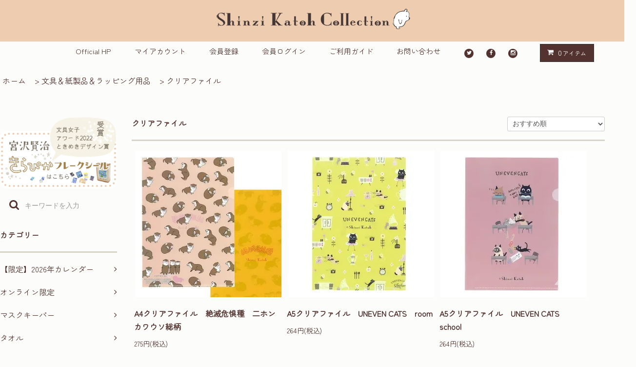

--- FILE ---
content_type: text/html; charset=EUC-JP
request_url: https://shinzikatohcollection.com/?mode=cate&cbid=582528&csid=20
body_size: 17080
content:
<!DOCTYPE html PUBLIC "-//W3C//DTD XHTML 1.0 Transitional//EN" "http://www.w3.org/TR/xhtml1/DTD/xhtml1-transitional.dtd">
<html xmlns:og="http://ogp.me/ns#" xmlns:fb="http://www.facebook.com/2008/fbml" xmlns:mixi="http://mixi-platform.com/ns#" xmlns="http://www.w3.org/1999/xhtml" xml:lang="ja" lang="ja" dir="ltr">
<head>
<meta http-equiv="content-type" content="text/html; charset=euc-jp" />
<meta http-equiv="X-UA-Compatible" content="IE=edge,chrome=1" />
<title>クリアファイル - 雑貨オンラインショップShinzi Katoh Collection</title>
<meta name="Keywords" content="クリアファイル,Shinzi,Katoh,赤ずきん,cheri,Shinji,iphoneケース,バレエ雑貨,ショップ,公式" />
<meta name="Description" content="雑貨デザイナーShinzi Katohの公式オンラインショップ！海外発送可能" />
<meta name="Author" content="" />
<meta name="Copyright" content="(C)Shinzi Katoh Design" />
<meta http-equiv="content-style-type" content="text/css" />
<meta http-equiv="content-script-type" content="text/javascript" />
<link rel="stylesheet" href="https://shinzikatohcollection.com/css/framework/colormekit.css" type="text/css" />
<link rel="stylesheet" href="https://shinzikatohcollection.com/css/framework/colormekit-responsive.css" type="text/css" />
<link rel="stylesheet" href="https://img14.shop-pro.jp/PA01078/365/css/24/index.css?cmsp_timestamp=20230515155556" type="text/css" />

<link rel="alternate" type="application/rss+xml" title="rss" href="https://shinzikatohcollection.com/?mode=rss" />
<link rel="alternate" media="handheld" type="text/html" href="https://shinzikatohcollection.com/?mode=cate&cbid=582528&csid=20" />
<link rel="shortcut icon" href="https://img14.shop-pro.jp/PA01078/365/favicon.ico?cmsp_timestamp=20260116180356" />
<script type="text/javascript" src="//ajax.googleapis.com/ajax/libs/jquery/1.11.0/jquery.min.js" ></script>
<meta property="og:title" content="クリアファイル - 雑貨オンラインショップShinzi Katoh Collection" />
<meta property="og:description" content="雑貨デザイナーShinzi Katohの公式オンラインショップ！海外発送可能" />
<meta property="og:url" content="https://shinzikatohcollection.com?mode=cate&cbid=582528&csid=20" />
<meta property="og:site_name" content="雑貨オンラインショップShinzi Katoh Collection" />
<meta property="og:image" content="https://img14.shop-pro.jp/PA01078/365/category/582528_20.jpg?cmsp_timestamp=20190626190645"/>
<script>
  var Colorme = {"page":"product_list","shop":{"account_id":"PA01078365","title":"\u96d1\u8ca8\u30aa\u30f3\u30e9\u30a4\u30f3\u30b7\u30e7\u30c3\u30d7Shinzi Katoh Collection"},"basket":{"total_price":0,"items":[]},"customer":{"id":null}};

  (function() {
    function insertScriptTags() {
      var scriptTagDetails = [];
      var entry = document.getElementsByTagName('script')[0];

      scriptTagDetails.forEach(function(tagDetail) {
        var script = document.createElement('script');

        script.type = 'text/javascript';
        script.src = tagDetail.src;
        script.async = true;

        if( tagDetail.integrity ) {
          script.integrity = tagDetail.integrity;
          script.setAttribute('crossorigin', 'anonymous');
        }

        entry.parentNode.insertBefore(script, entry);
      })
    }

    window.addEventListener('load', insertScriptTags, false);
  })();
</script>
</head>
<body>
<meta name="colorme-acc-payload" content="?st=1&pt=10028&ut=582528,20&at=PA01078365&v=20260122234627&re=&cn=6babc3861cb8dc41ca877db0bd1d4c49" width="1" height="1" alt="" /><script>!function(){"use strict";Array.prototype.slice.call(document.getElementsByTagName("script")).filter((function(t){return t.src&&t.src.match(new RegExp("dist/acc-track.js$"))})).forEach((function(t){return document.body.removeChild(t)})),function t(c){var r=arguments.length>1&&void 0!==arguments[1]?arguments[1]:0;if(!(r>=c.length)){var e=document.createElement("script");e.onerror=function(){return t(c,r+1)},e.src="https://"+c[r]+"/dist/acc-track.js?rev=3",document.body.appendChild(e)}}(["acclog001.shop-pro.jp","acclog002.shop-pro.jp"])}();</script><link rel="stylesheet" href="https://img.shop-pro.jp/tmpl_js/81/font-awesome/css/font-awesome.min.css">
<script src="https://img.shop-pro.jp/tmpl_js/81/smoothscroll.js"></script>
<script src="https://img.shop-pro.jp/tmpl_js/81/jquery.ah-placeholder.js"></script>
<script src="https://img.shop-pro.jp/tmpl_js/81/utility.index.js"></script>

<div id="wrapper" class="wrapper">
  <div class="promo__seciton">
    <div class="promo container">

			
			<link rel="preconnect" href="https://fonts.googleapis.com"> <link rel="preconnect" href="https://fonts.gstatic.com" crossorigin>

<link href="https://fonts.googleapis.com/css2?family=Zen+Maru+Gothic&display=swap" rel="stylesheet">
  

          			<span style="font-size: 16px;"><p class="promo__text">
				<tr><td><a href="https://shinzikatohcollection.com/"><img alt="ShinziKatohCollection" src="https://img14.shop-pro.jp/PA01078/365/etc/221004_SKC%A5%ED%A5%B4noirdessin.png"/></a></td><td>
        </td></tr></p></span>
    


    </div>
  </div>

	<div id="header" class="header__section container"><span style="font-size: 11px;">
    <div class="clearfix">
      <!-- <form action="https://shinzikatohcollection.com/" method="GET" class="header-search">
        <input type="hidden" name="mode" value="srh" />
        <i class="fa fa-search fa-lg fa-fw"></i>
        <input type="text" name="keyword" placeholder="キーワードを入力" class="header-search__box" />
      </form> -->
			<ul class="header-tools fa-ul">
				
        <li class="header-tools__unit"><span style="font-size: 15px;">
					<a href="http://www.shinzikatoh.com/">Official HP</a></span></li>
				<li class="header-tools__unit"><span style="font-size: 15px;">
					<a href="https://shinzikatohcollection.com/?mode=myaccount">マイアカウント</a></span>
        </li>
                                            <li class="header-tools__unit"><span style="font-size: 15px;">
								<a href="https://shinzikatohcollection.com/customer/signup/new">会員登録</a></span>
              </li>
                        <li class="header-tools__unit"><span style="font-size: 15px;">
							<a href="https://shinzikatohcollection.com/?mode=login&shop_back_url=https%3A%2F%2Fshinzikatohcollection.com%2F">会員ログイン</a></span>
            </li>
                  				<li class="header-tools__unit"><span style="font-size: 15px;">
					 <a href="http://shinzikatoh.shop-pro.jp/?mode=f37">ご利用ガイド</a></span></li>
				<li class="header-tools__unit"><span style="font-size: 15px;">
					<a href="https://secure.shop-pro.jp/?mode=inq&amp;shop_id=PA01078365"> お問い合わせ</a></span></li>
				<li class="header-tools__unit">
				                          <li class="sns-list__unit">
            <a href="https://twitter.com/shinzi_katoh" target="_blank">
              <span class="fa-stack fa-md">
                <i class="fa fa-circle fa-stack-2x"></i>
                <i class="fa fa-twitter fa-stack-1x fa-inverse"></i>
              </span>
            </a>
          </li>
          <li class="sns-list__unit">
            <a href="https://www.facebook.com/ShinziKatoh" target="_blank">
              <span class="fa-stack fa-md">
                <i class="fa fa-circle fa-stack-2x"></i>
                <i class="fa fa-facebook fa-stack-1x fa-inverse"></i>
              </span>
            </a>
          </li>
          <!--<li class="sns-list__unit">
            <a href="https://www.instagram.com/shinzi_katoh_design/">
              <span class="fa-stack fa-md">
                <i class="fa fa-circle fa-stack-2x"></i>
                <i class="fa fa-google-plus fa-stack-1x fa-inverse"></i>
              </span>
            </a>
          </li>
          <li class="sns-list__unit">
            <a href="https://store.line.me/stickershop/author/49737" target="_blank">
              <span class="fa-stack fa-md">
							<img alt="LINEスタンプ" height="30" hspace="2" src="https://img14.shop-pro.jp/PA01078/365/etc/%A5%A2%A5%A4%A5%B3%A5%F3SNSLINE%A5%B9%A5%BF%A5%F3%A5%D7.png?cmsp_timestamp=20170920185853" vspace="10" />
							</span>
            </a>
          </li>-->
          <li class="sns-list__unit">
            <a href="https://www.instagram.com/shinzi_katoh_design/" target="_blank">
              <span class="fa-stack fa-md">
                <i class="fa fa-circle fa-stack-2x"></i>
                <i class="fa fa-instagram fa-stack-1x fa-inverse"></i>
              </span>
            </a>
          </li>
        </li>
				
        <li class="header-tools__unit header-tools__unit-cart">
          <a href="https://shinzikatohcollection.com/cart/proxy/basket?shop_id=PA01078365&shop_domain=shinzikatohcollection.com" class="btn btn-primary header-tools__btn">
            <i class="fa fa-shopping-cart fa-li"></i>
            <span class="header-tools__count">0</span>アイテム
          </a>
        </li>
				<!-- <tr>
			<td><a href="http://shinzikatoh.shop-pro.jp/?tid=14&mode=f7" target="_blank"><img alt="メールが届かない時" height="30" hspace="2" src="https://img14.shop-pro.jp/PA01078/365/etc/%A5%A2%A5%A4%A5%B3%A5%F3SNS_%A5%E1%A1%BC%A5%EB%A4%AC%C6%CF%A4%AB%A4%CA%A4%A4%BB%FE.png?cmsp_timestamp=20180124161818" vspace="10" /></a></td>
			<td><a href="http://shinzikatoh.shop-pro.jp/?tid=14&mode=f2" target="_blank"><img alt="ラッピングについて" height="30" hspace="2" src="https://img14.shop-pro.jp/PA01078/365/etc/%A5%A2%A5%A4%A5%B3%A5%F3SNS%A5%AE%A5%D5%A5%C8%A4%CB%A4%C4%A4%A4%A4%C6.png?cmsp_timestamp=20170531185622" vspace="10" /></a></td>
			<td><a href="http://line.me/S/shop/sticker/author/49737" target="_blank"><img alt="LINEスタンプ" height="30" hspace="2" src="https://img14.shop-pro.jp/PA01078/365/etc/%A5%A2%A5%A4%A5%B3%A5%F3SNSLINE%A5%B9%A5%BF%A5%F3%A5%D7.png?cmsp_timestamp=20170920185853" vspace="10" /></a></td>
		</tr> -->
				
				
      </ul>
    </div>
    <!--       <h1 class="header__logo-img">
        <a href="./"><img src="https://img14.shop-pro.jp/PA01078/365/PA01078365.png?cmsp_timestamp=20260116180356" alt="雑貨オンラインショップShinzi Katoh Collection" /></a>
      </h1>
     -->
    <!-- <ul class="header-gnavi">
      <li class="header-gnavi__unit">
        <a href="./" class="header-gnavi__link">ホーム</a>
      </li>
                        <li class="header-gnavi__unit">
            <a href="javascript:void(0)" class="header-gnavi__link">カテゴリー<i class="fa fa-angle-down fa-lg fa-fw"></i></a>
            <ul class="mega-navi">
                      <li class="mega-navi__unit">
                <a href="https://shinzikatohcollection.com/?mode=cate&cbid=2934569&csid=0" class="mega-navi__link">
                  【限定】2026年カレンダー
                </a>
              </li>
                                    <li class="mega-navi__unit">
                <a href="https://shinzikatohcollection.com/?mode=cate&cbid=2588108&csid=0" class="mega-navi__link">
                  オンライン限定
                </a>
              </li>
                                    <li class="mega-navi__unit">
                <a href="https://shinzikatohcollection.com/?mode=cate&cbid=2678070&csid=0" class="mega-navi__link">
                  マスクキーパー
                </a>
              </li>
                                    <li class="mega-navi__unit">
                <a href="https://shinzikatohcollection.com/?mode=cate&cbid=579538&csid=0" class="mega-navi__link">
                  タオル
                </a>
              </li>
                                    <li class="mega-navi__unit">
                <a href="https://shinzikatohcollection.com/?mode=cate&cbid=1916832&csid=0" class="mega-navi__link">
                  マスキングテープ＆テープ各種
                </a>
              </li>
                                    <li class="mega-navi__unit">
                <a href="https://shinzikatohcollection.com/?mode=cate&cbid=2527976&csid=0" class="mega-navi__link">
                  パジャマ
                </a>
              </li>
                                    <li class="mega-navi__unit">
                <a href="https://shinzikatohcollection.com/?mode=cate&cbid=2527977&csid=0" class="mega-navi__link">
                  ソックス
                </a>
              </li>
                                    <li class="mega-navi__unit">
                <a href="https://shinzikatohcollection.com/?mode=cate&cbid=2528020&csid=0" class="mega-navi__link">
                  バレエ雑貨
                </a>
              </li>
                                    <li class="mega-navi__unit">
                <a href="https://shinzikatohcollection.com/?mode=cate&cbid=2528239&csid=0" class="mega-navi__link">
                  ウルトラモンスターズコレクション雑貨
                </a>
              </li>
                                    <li class="mega-navi__unit">
                <a href="https://shinzikatohcollection.com/?mode=cate&cbid=582528&csid=0" class="mega-navi__link">
                  文具＆紙製品＆ラッピング用品
                </a>
              </li>
                                    <li class="mega-navi__unit">
                <a href="https://shinzikatohcollection.com/?mode=cate&cbid=1174611&csid=0" class="mega-navi__link">
                  バッグ・スマートフォン関連・アクセサリー
                </a>
              </li>
                                    <li class="mega-navi__unit">
                <a href="https://shinzikatohcollection.com/?mode=cate&cbid=580444&csid=0" class="mega-navi__link">
                  食器＆業務用食器
                </a>
              </li>
                                    <li class="mega-navi__unit">
                <a href="https://shinzikatohcollection.com/?mode=cate&cbid=845898&csid=0" class="mega-navi__link">
                  Shinzi Katoh Tea
                </a>
              </li>
                                    <li class="mega-navi__unit">
                <a href="https://shinzikatohcollection.com/?mode=cate&cbid=1970365&csid=0" class="mega-navi__link">
                  絵本
                </a>
              </li>
                                    <li class="mega-navi__unit">
                <a href="https://shinzikatohcollection.com/?mode=cate&cbid=699735&csid=0" class="mega-navi__link">
                  ベビー＆キッズ
                </a>
              </li>
                                    <li class="mega-navi__unit">
                <a href="https://shinzikatohcollection.com/?mode=cate&cbid=1906133&csid=0" class="mega-navi__link">
                  クラフト&ホビー
                </a>
              </li>
                                    <li class="mega-navi__unit">
                <a href="https://shinzikatohcollection.com/?mode=cate&cbid=584839&csid=0" class="mega-navi__link">
                  生活雑貨
                </a>
              </li>
                                    <li class="mega-navi__unit">
                <a href="https://shinzikatohcollection.com/?mode=cate&cbid=642099&csid=0" class="mega-navi__link">
                  ★今月のハッピープラン
                </a>
              </li>
                                    <li class="mega-navi__unit">
                <a href="https://shinzikatohcollection.com/?mode=cate&cbid=2835406&csid=0" class="mega-navi__link">
                  会員限定・アウトレット
                </a>
              </li>
                    </ul>
          </li>
                    <!--                   <li class="header-gnavi__unit">
            <a href="javascript:void(0)" class="header-gnavi__link">グループ<i class="fa fa-angle-down fa-lg fa-fw"></i></a>
            <ul class="mega-navi">
                      <li class="mega-navi__unit">
                <a href="https://shinzikatohcollection.com/?mode=grp&gid=159908" class="mega-navi__link">
                  新着商品情報
                </a>
              </li>
                                    <li class="mega-navi__unit">
                <a href="https://shinzikatohcollection.com/?mode=grp&gid=209685" class="mega-navi__link">
                  ゆうパケット対応商品
                </a>
              </li>
                                    <li class="mega-navi__unit">
                <a href="https://shinzikatohcollection.com/?mode=grp&gid=1164986" class="mega-navi__link">
                  受注生産
                </a>
              </li>
                                    <li class="mega-navi__unit">
                <a href="https://shinzikatohcollection.com/?mode=grp&gid=184534" class="mega-navi__link">
                  お早め便
                </a>
              </li>
                                    <li class="mega-navi__unit">
                <a href="https://shinzikatohcollection.com/?mode=grp&gid=44710" class="mega-navi__link">
                  赤ずきん
                </a>
              </li>
                                    <li class="mega-navi__unit">
                <a href="https://shinzikatohcollection.com/?mode=grp&gid=45429" class="mega-navi__link">
                  不思議の国のアリス
                </a>
              </li>
                                    <li class="mega-navi__unit">
                <a href="https://shinzikatohcollection.com/?mode=grp&gid=166895" class="mega-navi__link">
                  ウサギアリス
                </a>
              </li>
                                    <li class="mega-navi__unit">
                <a href="https://shinzikatohcollection.com/?mode=grp&gid=220636" class="mega-navi__link">
                  バレリーナ
                </a>
              </li>
                                    <li class="mega-navi__unit">
                <a href="https://shinzikatohcollection.com/?mode=grp&gid=45933" class="mega-navi__link">
                  Cheri
                </a>
              </li>
                                    <li class="mega-navi__unit">
                <a href="https://shinzikatohcollection.com/?mode=grp&gid=45747" class="mega-navi__link">
                  モンペルシェ
                </a>
              </li>
                                    <li class="mega-navi__unit">
                <a href="https://shinzikatohcollection.com/?mode=grp&gid=181694" class="mega-navi__link">
                  宮沢賢治
                </a>
              </li>
                                    <li class="mega-navi__unit">
                <a href="https://shinzikatohcollection.com/?mode=grp&gid=2767501" class="mega-navi__link">
                  イソップ童話
                </a>
              </li>
                                    <li class="mega-navi__unit">
                <a href="https://shinzikatohcollection.com/?mode=grp&gid=2797910" class="mega-navi__link">
                  グリム童話
                </a>
              </li>
                                    <li class="mega-navi__unit">
                <a href="https://shinzikatohcollection.com/?mode=grp&gid=2828089" class="mega-navi__link">
                  アンデルセン童話
                </a>
              </li>
                                    <li class="mega-navi__unit">
                <a href="https://shinzikatohcollection.com/?mode=grp&gid=1921368" class="mega-navi__link">
                  絶滅危惧種
                </a>
              </li>
                                    <li class="mega-navi__unit">
                <a href="https://shinzikatohcollection.com/?mode=grp&gid=1237997" class="mega-navi__link">
                  Chaton Chaton
                </a>
              </li>
                                    <li class="mega-navi__unit">
                <a href="https://shinzikatohcollection.com/?mode=grp&gid=2877109" class="mega-navi__link">
                  UNEVEN CATS
                </a>
              </li>
                                    <li class="mega-navi__unit">
                <a href="https://shinzikatohcollection.com/?mode=grp&gid=1018742" class="mega-navi__link">
                  Catcatcat
                </a>
              </li>
                                    <li class="mega-navi__unit">
                <a href="https://shinzikatohcollection.com/?mode=grp&gid=1164788" class="mega-navi__link">
                  monochrome cat
                </a>
              </li>
                                    <li class="mega-navi__unit">
                <a href="https://shinzikatohcollection.com/?mode=grp&gid=1590751" class="mega-navi__link">
                  フラガール
                </a>
              </li>
                                    <li class="mega-navi__unit">
                <a href="https://shinzikatohcollection.com/?mode=grp&gid=1088760" class="mega-navi__link">
                  ウルトラマン
                </a>
              </li>
                                    <li class="mega-navi__unit">
                <a href="https://shinzikatohcollection.com/?mode=grp&gid=1456923" class="mega-navi__link">
                  ちびまる子ちゃん
                </a>
              </li>
                                    <li class="mega-navi__unit">
                <a href="https://shinzikatohcollection.com/?mode=grp&gid=1230514" class="mega-navi__link">
                  鉄腕アトム
                </a>
              </li>
                                    <li class="mega-navi__unit">
                <a href="https://shinzikatohcollection.com/?mode=grp&gid=52683" class="mega-navi__link">
                  そらべあ
                </a>
              </li>
                                    <li class="mega-navi__unit">
                <a href="https://shinzikatohcollection.com/?mode=grp&gid=45430" class="mega-navi__link">
                  ミッキー＆ミニー
                </a>
              </li>
                                    <li class="mega-navi__unit">
                <a href="https://shinzikatohcollection.com/?mode=grp&gid=75026" class="mega-navi__link">
                  くまのプーさん
                </a>
              </li>
                                    <li class="mega-navi__unit">
                <a href="https://shinzikatohcollection.com/?mode=grp&gid=220637" class="mega-navi__link">
                  トイストーリー
                </a>
              </li>
                                    <li class="mega-navi__unit">
                <a href="https://shinzikatohcollection.com/?mode=grp&gid=1164825" class="mega-navi__link">
                  ドナルド＆デイジー
                </a>
              </li>
                                    <li class="mega-navi__unit">
                <a href="https://shinzikatohcollection.com/?mode=grp&gid=196054" class="mega-navi__link">
                  パディントンベア
                </a>
              </li>
                                    <li class="mega-navi__unit">
                <a href="https://shinzikatohcollection.com/?mode=grp&gid=1858941" class="mega-navi__link">
                  音楽会シリーズ
                </a>
              </li>
                                    <li class="mega-navi__unit">
                <a href="https://shinzikatohcollection.com/?mode=grp&gid=1858829" class="mega-navi__link">
                  花＆植物シリーズ
                </a>
              </li>
                                    <li class="mega-navi__unit">
                <a href="https://shinzikatohcollection.com/?mode=grp&gid=150535" class="mega-navi__link">
                  猫シリーズ
                </a>
              </li>
                                    <li class="mega-navi__unit">
                <a href="https://shinzikatohcollection.com/?mode=grp&gid=150898" class="mega-navi__link">
                  犬シリーズ
                </a>
              </li>
                                    <li class="mega-navi__unit">
                <a href="https://shinzikatohcollection.com/?mode=grp&gid=151342" class="mega-navi__link">
                  鳥シリーズ
                </a>
              </li>
                                    <li class="mega-navi__unit">
                <a href="https://shinzikatohcollection.com/?mode=grp&gid=2011171" class="mega-navi__link">
                  ハリネズミシリーズ
                </a>
              </li>
                                    <li class="mega-navi__unit">
                <a href="https://shinzikatohcollection.com/?mode=grp&gid=150662" class="mega-navi__link">
                  ハチシリーズ
                </a>
              </li>
                                    <li class="mega-navi__unit">
                <a href="https://shinzikatohcollection.com/?mode=grp&gid=2062699" class="mega-navi__link">
                  カエルシリーズ
                </a>
              </li>
                                    <li class="mega-navi__unit">
                <a href="https://shinzikatohcollection.com/?mode=grp&gid=150866" class="mega-navi__link">
                  クマシリーズ
                </a>
              </li>
                                    <li class="mega-navi__unit">
                <a href="https://shinzikatohcollection.com/?mode=grp&gid=151977" class="mega-navi__link">
                  ウサギシリーズ
                </a>
              </li>
                                    <li class="mega-navi__unit">
                <a href="https://shinzikatohcollection.com/?mode=grp&gid=151271" class="mega-navi__link">
                  くだものシリーズ
                </a>
              </li>
                                    <li class="mega-navi__unit">
                <a href="https://shinzikatohcollection.com/?mode=grp&gid=2561557" class="mega-navi__link">
                  いちごシリーズ
                </a>
              </li>
                                    <li class="mega-navi__unit">
                <a href="https://shinzikatohcollection.com/?mode=grp&gid=953542" class="mega-navi__link">
                  イニシャル
                </a>
              </li>
                                    <li class="mega-navi__unit">
                <a href="https://shinzikatohcollection.com/?mode=grp&gid=2095324" class="mega-navi__link">
                  星座
                </a>
              </li>
                                    <li class="mega-navi__unit">
                <a href="https://shinzikatohcollection.com/?mode=grp&gid=150991" class="mega-navi__link">
                  女の子シリーズ
                </a>
              </li>
                                    <li class="mega-navi__unit">
                <a href="https://shinzikatohcollection.com/?mode=grp&gid=2485940" class="mega-navi__link">
                  コロナ対策応援アイテム
                </a>
              </li>
                                    <li class="mega-navi__unit">
                <a href="https://shinzikatohcollection.com/?mode=grp&gid=2713681" class="mega-navi__link">
                  ノアデッサン
                </a>
              </li>
                                    <li class="mega-navi__unit">
                <a href="https://shinzikatohcollection.com/?mode=grp&gid=2721334" class="mega-navi__link">
                  2022年・母の日特集
                </a>
              </li>
                                    <li class="mega-navi__unit">
                <a href="https://shinzikatohcollection.com/?mode=grp&gid=2725695" class="mega-navi__link">
                  2022年・夏のオススメアイテム
                </a>
              </li>
                                    <li class="mega-navi__unit">
                <a href="https://shinzikatohcollection.com/?mode=grp&gid=2731671" class="mega-navi__link">
                  2022年・父の日特集
                </a>
              </li>
                                    <li class="mega-navi__unit">
                <a href="https://shinzikatohcollection.com/?mode=grp&gid=2795085" class="mega-navi__link">
                  2023年クリスマス特集
                </a>
              </li>
                                    <li class="mega-navi__unit">
                <a href="https://shinzikatohcollection.com/?mode=grp&gid=2807675" class="mega-navi__link">
                  2023年・うさぎ柄ポストカード
                </a>
              </li>
                                    <li class="mega-navi__unit">
                <a href="https://shinzikatohcollection.com/?mode=grp&gid=2966992" class="mega-navi__link">
                  Cat Hill
                </a>
              </li>
                                    <li class="mega-navi__unit">
                <a href="https://shinzikatohcollection.com/?mode=grp&gid=3015335" class="mega-navi__link">
                  ねこねこね
                </a>
              </li>
                                    <li class="mega-navi__unit">
                <a href="https://shinzikatohcollection.com/?mode=grp&gid=3065608" class="mega-navi__link">
                  文房具屋さん大賞2025受賞アイテム
                </a>
              </li>
                                    <li class="mega-navi__unit">
                <a href="https://shinzikatohcollection.com/?mode=grp&gid=3100944" class="mega-navi__link">
                  月10ドラマ「僕達はまだその星の校則を知らない」関連アイテム
                </a>
              </li>
                    </ul>
          </li>
               -->
              <!--<li class="header-gnavi__unit">
          <a href="javascript:void(0)" class="header-gnavi__link">キャラクター<i class="fa fa-angle-down fa-lg fa-fw"></i></a>
                                      <ul class="mega-navi">
                              <li class="mega-navi__unit">
                    <a href="https://shinzikatohcollection.com/?mode=f50" class="mega-navi__link">
                      モチーフで探す
											</a>
                  </li>
                                                    <li class="mega-navi__unit">
                    <a href="https://shinzikatohcollection.com/?mode=f51" class="mega-navi__link">
                      キャラクターで探す
											</a>
                  </li>
                                                    <li class="mega-navi__unit">
                    <a href="https://shinzikatohcollection.com/?mode=f52" class="mega-navi__link">
                      コラボレーションで探す
											</a>
                  </li>
                            </ul>
                              </li>
            <li class="header-gnavi__unit">
        <a href="http://shinzikatoh.shop-pro.jp/?mode=f37">ご利用ガイド</a>
      </li>
			<!--         <li class="header-gnavi__unit">
          <a href="https://shinzikatoh.shop-pro.jp/customer/newsletter/subscriptions/new" class="header-gnavi__link">メルマガ登録・解除</a>
        </li>
       -->
            <!--<li class="header-gnavi__unit">
        <a href="https://shinzikatoh.shop-pro.jp/customer/inquiries/new" class="header-gnavi__link">お問い合わせ</a>
      </li>
    </ul> -->
  </span></div>
  <div id="main" class="main__section main__section--product main__section--product_list container">
          <div class="section__block breadcrumb__section">
        <ul class="breadcrumb-list inline txt--md">
          <li class="breadcrumb-list__unit"><a href="./">ホーム</a></li>
                                    <li class="breadcrumb-list__unit">&nbsp;&gt;&nbsp;<a href="?mode=cate&cbid=582528&csid=0">文具＆紙製品＆ラッピング用品</a></li>
                                      <li class="breadcrumb-list__unit">&nbsp;&gt;&nbsp;<a href="?mode=cate&cbid=582528&csid=20">クリアファイル</a></li>
                              </ul>
      </div>
            <div class="clearfix mar-b--60">
      <div id="sidebar" class="sidebar__section">
				
				
<a href="https://shinzikatohcollection.com/?mode=srh&keyword=%B5%DC%C2%F4%B8%AD%BC%A3%B8%B8%C5%F5%B4%DB%A4%AD%A4%E9%A4%D4%A4%AB%A5%D5%A5%EC%A1%BC%A5%AF%A5%B7%A1%BC%A5%EB"><img src="https://img14.shop-pro.jp/PA01078/365/etc/%A5%D1%A5%BD%A5%B3%A5%F3TOP%A5%D0%A5%CA%A1%BC_%B5%DC%C2%F4%B8%AD%BC%A3%A4%AD%A4%E9%A4%D4%A4%AB%A5%D5%A5%EC%A1%BC%A5%AF%A5%B7%A1%BC%A5%EB%A4%C8%A4%AD%A4%E1%A4%AD%A5%C7%A5%B6%A5%A4%A5%F3%BE%DE%BC%F5%BE%DE230106.png?cmsp_timestamp=20230106190633" alt="文具女子アワード2022ときめきデザイン賞受賞商品宮沢賢治きらぴかフレークシール"></a>
				
				
				
				
				<form action="https://shinzikatohcollection.com/" method="GET" class="header-search">
        <input type="hidden" name="mode" value="srh" />
        <i class="fa fa-search fa-lg fa-fw"></i>
        <input type="text" name="keyword" placeholder="キーワードを入力" class="header-search__box" />
      </form>
                          			
				 
        
                              <div class="section__block menu__section">
              <h2 class="section__title-h2">カテゴリー</h2>
              <ul class="menu-list category-list">
                          <li class="menu-list__unit category-list__unit">
                  <a href="https://shinzikatohcollection.com/?mode=cate&cbid=2934569&csid=0" class="menu-list__link">
                    <span class="menu-list__text">【限定】2026年カレンダー</span>
                    <span class="menu-list__icon">
                      <i class="fa fa-angle-right"></i>
                    </span>
                  </a>
                </li>
          			
                                  <li class="menu-list__unit category-list__unit">
                  <a href="https://shinzikatohcollection.com/?mode=cate&cbid=2588108&csid=0" class="menu-list__link">
                    <span class="menu-list__text">オンライン限定</span>
                    <span class="menu-list__icon">
                      <i class="fa fa-angle-right"></i>
                    </span>
                  </a>
                </li>
          			
                                  <li class="menu-list__unit category-list__unit">
                  <a href="https://shinzikatohcollection.com/?mode=cate&cbid=2678070&csid=0" class="menu-list__link">
                    <span class="menu-list__text">マスクキーパー</span>
                    <span class="menu-list__icon">
                      <i class="fa fa-angle-right"></i>
                    </span>
                  </a>
                </li>
          			
                                  <li class="menu-list__unit category-list__unit">
                  <a href="https://shinzikatohcollection.com/?mode=cate&cbid=579538&csid=0" class="menu-list__link">
                    <span class="menu-list__text">タオル</span>
                    <span class="menu-list__icon">
                      <i class="fa fa-angle-right"></i>
                    </span>
                  </a>
                </li>
          			
                                  <li class="menu-list__unit category-list__unit">
                  <a href="https://shinzikatohcollection.com/?mode=cate&cbid=1916832&csid=0" class="menu-list__link">
                    <span class="menu-list__text">マスキングテープ＆テープ各種</span>
                    <span class="menu-list__icon">
                      <i class="fa fa-angle-right"></i>
                    </span>
                  </a>
                </li>
          			
                                  <li class="menu-list__unit category-list__unit">
                  <a href="https://shinzikatohcollection.com/?mode=cate&cbid=2527976&csid=0" class="menu-list__link">
                    <span class="menu-list__text">パジャマ</span>
                    <span class="menu-list__icon">
                      <i class="fa fa-angle-right"></i>
                    </span>
                  </a>
                </li>
          			
                                  <li class="menu-list__unit category-list__unit">
                  <a href="https://shinzikatohcollection.com/?mode=cate&cbid=2527977&csid=0" class="menu-list__link">
                    <span class="menu-list__text">ソックス</span>
                    <span class="menu-list__icon">
                      <i class="fa fa-angle-right"></i>
                    </span>
                  </a>
                </li>
          			
                                  <li class="menu-list__unit category-list__unit">
                  <a href="https://shinzikatohcollection.com/?mode=cate&cbid=2528020&csid=0" class="menu-list__link">
                    <span class="menu-list__text">バレエ雑貨</span>
                    <span class="menu-list__icon">
                      <i class="fa fa-angle-right"></i>
                    </span>
                  </a>
                </li>
          			
                                  <li class="menu-list__unit category-list__unit">
                  <a href="https://shinzikatohcollection.com/?mode=cate&cbid=2528239&csid=0" class="menu-list__link">
                    <span class="menu-list__text">ウルトラモンスターズコレクション雑貨</span>
                    <span class="menu-list__icon">
                      <i class="fa fa-angle-right"></i>
                    </span>
                  </a>
                </li>
          			
                                  <li class="menu-list__unit category-list__unit">
                  <a href="https://shinzikatohcollection.com/?mode=cate&cbid=582528&csid=0" class="menu-list__link">
                    <span class="menu-list__text">文具＆紙製品＆ラッピング用品</span>
                    <span class="menu-list__icon">
                      <i class="fa fa-angle-right"></i>
                    </span>
                  </a>
                </li>
          			
                                  <li class="menu-list__unit category-list__unit">
                  <a href="https://shinzikatohcollection.com/?mode=cate&cbid=1174611&csid=0" class="menu-list__link">
                    <span class="menu-list__text">バッグ・スマートフォン関連・アクセサリー</span>
                    <span class="menu-list__icon">
                      <i class="fa fa-angle-right"></i>
                    </span>
                  </a>
                </li>
          			
                                  <li class="menu-list__unit category-list__unit">
                  <a href="https://shinzikatohcollection.com/?mode=cate&cbid=580444&csid=0" class="menu-list__link">
                    <span class="menu-list__text">食器＆業務用食器</span>
                    <span class="menu-list__icon">
                      <i class="fa fa-angle-right"></i>
                    </span>
                  </a>
                </li>
          			
                                  <li class="menu-list__unit category-list__unit">
                  <a href="https://shinzikatohcollection.com/?mode=cate&cbid=845898&csid=0" class="menu-list__link">
                    <span class="menu-list__text">Shinzi Katoh Tea</span>
                    <span class="menu-list__icon">
                      <i class="fa fa-angle-right"></i>
                    </span>
                  </a>
                </li>
          			
                                  <li class="menu-list__unit category-list__unit">
                  <a href="https://shinzikatohcollection.com/?mode=cate&cbid=1970365&csid=0" class="menu-list__link">
                    <span class="menu-list__text">絵本</span>
                    <span class="menu-list__icon">
                      <i class="fa fa-angle-right"></i>
                    </span>
                  </a>
                </li>
          			
                                  <li class="menu-list__unit category-list__unit">
                  <a href="https://shinzikatohcollection.com/?mode=cate&cbid=699735&csid=0" class="menu-list__link">
                    <span class="menu-list__text">ベビー＆キッズ</span>
                    <span class="menu-list__icon">
                      <i class="fa fa-angle-right"></i>
                    </span>
                  </a>
                </li>
          			
                                  <li class="menu-list__unit category-list__unit">
                  <a href="https://shinzikatohcollection.com/?mode=cate&cbid=1906133&csid=0" class="menu-list__link">
                    <span class="menu-list__text">クラフト&ホビー</span>
                    <span class="menu-list__icon">
                      <i class="fa fa-angle-right"></i>
                    </span>
                  </a>
                </li>
          			
                                  <li class="menu-list__unit category-list__unit">
                  <a href="https://shinzikatohcollection.com/?mode=cate&cbid=584839&csid=0" class="menu-list__link">
                    <span class="menu-list__text">生活雑貨</span>
                    <span class="menu-list__icon">
                      <i class="fa fa-angle-right"></i>
                    </span>
                  </a>
                </li>
          			
                                  <li class="menu-list__unit category-list__unit">
                  <a href="https://shinzikatohcollection.com/?mode=cate&cbid=642099&csid=0" class="menu-list__link">
                    <span class="menu-list__text">★今月のハッピープラン</span>
                    <span class="menu-list__icon">
                      <i class="fa fa-angle-right"></i>
                    </span>
                  </a>
                </li>
          			
                                  <li class="menu-list__unit category-list__unit">
                  <a href="https://shinzikatohcollection.com/?mode=cate&cbid=2835406&csid=0" class="menu-list__link">
                    <span class="menu-list__text">会員限定・アウトレット</span>
                    <span class="menu-list__icon">
                      <i class="fa fa-angle-right"></i>
                    </span>
                  </a>
                </li>
                        </ul>
            </div>
          			
        				<br>
				
				
        <!--                       <div class="section__block menu__section">
              <h2 class="section__title-h2">グループから探す</h2>
              <ul class="menu-list">
                          <li class="menu-list__unit">
                  <a href="https://shinzikatohcollection.com/?mode=grp&gid=159908" class="menu-list__link">
                    <span class="menu-list__text">新着商品情報</span>
                    <span class="menu-list__icon">
                      <i class="fa fa-angle-right"></i>
                    </span>
                  </a>
                </li>
                                            <li class="menu-list__unit">
                  <a href="https://shinzikatohcollection.com/?mode=grp&gid=209685" class="menu-list__link">
                    <span class="menu-list__text">ゆうパケット対応商品</span>
                    <span class="menu-list__icon">
                      <i class="fa fa-angle-right"></i>
                    </span>
                  </a>
                </li>
                                            <li class="menu-list__unit">
                  <a href="https://shinzikatohcollection.com/?mode=grp&gid=1164986" class="menu-list__link">
                    <span class="menu-list__text">受注生産</span>
                    <span class="menu-list__icon">
                      <i class="fa fa-angle-right"></i>
                    </span>
                  </a>
                </li>
                                            <li class="menu-list__unit">
                  <a href="https://shinzikatohcollection.com/?mode=grp&gid=184534" class="menu-list__link">
                    <span class="menu-list__text">お早め便</span>
                    <span class="menu-list__icon">
                      <i class="fa fa-angle-right"></i>
                    </span>
                  </a>
                </li>
                                            <li class="menu-list__unit">
                  <a href="https://shinzikatohcollection.com/?mode=grp&gid=44710" class="menu-list__link">
                    <span class="menu-list__text">赤ずきん</span>
                    <span class="menu-list__icon">
                      <i class="fa fa-angle-right"></i>
                    </span>
                  </a>
                </li>
                                            <li class="menu-list__unit">
                  <a href="https://shinzikatohcollection.com/?mode=grp&gid=45429" class="menu-list__link">
                    <span class="menu-list__text">不思議の国のアリス</span>
                    <span class="menu-list__icon">
                      <i class="fa fa-angle-right"></i>
                    </span>
                  </a>
                </li>
                                            <li class="menu-list__unit">
                  <a href="https://shinzikatohcollection.com/?mode=grp&gid=166895" class="menu-list__link">
                    <span class="menu-list__text">ウサギアリス</span>
                    <span class="menu-list__icon">
                      <i class="fa fa-angle-right"></i>
                    </span>
                  </a>
                </li>
                                            <li class="menu-list__unit">
                  <a href="https://shinzikatohcollection.com/?mode=grp&gid=220636" class="menu-list__link">
                    <span class="menu-list__text">バレリーナ</span>
                    <span class="menu-list__icon">
                      <i class="fa fa-angle-right"></i>
                    </span>
                  </a>
                </li>
                                            <li class="menu-list__unit">
                  <a href="https://shinzikatohcollection.com/?mode=grp&gid=45933" class="menu-list__link">
                    <span class="menu-list__text">Cheri</span>
                    <span class="menu-list__icon">
                      <i class="fa fa-angle-right"></i>
                    </span>
                  </a>
                </li>
                                            <li class="menu-list__unit">
                  <a href="https://shinzikatohcollection.com/?mode=grp&gid=45747" class="menu-list__link">
                    <span class="menu-list__text">モンペルシェ</span>
                    <span class="menu-list__icon">
                      <i class="fa fa-angle-right"></i>
                    </span>
                  </a>
                </li>
                                            <li class="menu-list__unit">
                  <a href="https://shinzikatohcollection.com/?mode=grp&gid=181694" class="menu-list__link">
                    <span class="menu-list__text">宮沢賢治</span>
                    <span class="menu-list__icon">
                      <i class="fa fa-angle-right"></i>
                    </span>
                  </a>
                </li>
                                            <li class="menu-list__unit">
                  <a href="https://shinzikatohcollection.com/?mode=grp&gid=2767501" class="menu-list__link">
                    <span class="menu-list__text">イソップ童話</span>
                    <span class="menu-list__icon">
                      <i class="fa fa-angle-right"></i>
                    </span>
                  </a>
                </li>
                                            <li class="menu-list__unit">
                  <a href="https://shinzikatohcollection.com/?mode=grp&gid=2797910" class="menu-list__link">
                    <span class="menu-list__text">グリム童話</span>
                    <span class="menu-list__icon">
                      <i class="fa fa-angle-right"></i>
                    </span>
                  </a>
                </li>
                                            <li class="menu-list__unit">
                  <a href="https://shinzikatohcollection.com/?mode=grp&gid=2828089" class="menu-list__link">
                    <span class="menu-list__text">アンデルセン童話</span>
                    <span class="menu-list__icon">
                      <i class="fa fa-angle-right"></i>
                    </span>
                  </a>
                </li>
                                            <li class="menu-list__unit">
                  <a href="https://shinzikatohcollection.com/?mode=grp&gid=1921368" class="menu-list__link">
                    <span class="menu-list__text">絶滅危惧種</span>
                    <span class="menu-list__icon">
                      <i class="fa fa-angle-right"></i>
                    </span>
                  </a>
                </li>
                                            <li class="menu-list__unit">
                  <a href="https://shinzikatohcollection.com/?mode=grp&gid=1237997" class="menu-list__link">
                    <span class="menu-list__text">Chaton Chaton</span>
                    <span class="menu-list__icon">
                      <i class="fa fa-angle-right"></i>
                    </span>
                  </a>
                </li>
                                            <li class="menu-list__unit">
                  <a href="https://shinzikatohcollection.com/?mode=grp&gid=2877109" class="menu-list__link">
                    <span class="menu-list__text">UNEVEN CATS</span>
                    <span class="menu-list__icon">
                      <i class="fa fa-angle-right"></i>
                    </span>
                  </a>
                </li>
                                            <li class="menu-list__unit">
                  <a href="https://shinzikatohcollection.com/?mode=grp&gid=1018742" class="menu-list__link">
                    <span class="menu-list__text">Catcatcat</span>
                    <span class="menu-list__icon">
                      <i class="fa fa-angle-right"></i>
                    </span>
                  </a>
                </li>
                                            <li class="menu-list__unit">
                  <a href="https://shinzikatohcollection.com/?mode=grp&gid=1164788" class="menu-list__link">
                    <span class="menu-list__text">monochrome cat</span>
                    <span class="menu-list__icon">
                      <i class="fa fa-angle-right"></i>
                    </span>
                  </a>
                </li>
                                            <li class="menu-list__unit">
                  <a href="https://shinzikatohcollection.com/?mode=grp&gid=1590751" class="menu-list__link">
                    <span class="menu-list__text">フラガール</span>
                    <span class="menu-list__icon">
                      <i class="fa fa-angle-right"></i>
                    </span>
                  </a>
                </li>
                                            <li class="menu-list__unit">
                  <a href="https://shinzikatohcollection.com/?mode=grp&gid=1088760" class="menu-list__link">
                    <span class="menu-list__text">ウルトラマン</span>
                    <span class="menu-list__icon">
                      <i class="fa fa-angle-right"></i>
                    </span>
                  </a>
                </li>
                                            <li class="menu-list__unit">
                  <a href="https://shinzikatohcollection.com/?mode=grp&gid=1456923" class="menu-list__link">
                    <span class="menu-list__text">ちびまる子ちゃん</span>
                    <span class="menu-list__icon">
                      <i class="fa fa-angle-right"></i>
                    </span>
                  </a>
                </li>
                                            <li class="menu-list__unit">
                  <a href="https://shinzikatohcollection.com/?mode=grp&gid=1230514" class="menu-list__link">
                    <span class="menu-list__text">鉄腕アトム</span>
                    <span class="menu-list__icon">
                      <i class="fa fa-angle-right"></i>
                    </span>
                  </a>
                </li>
                                            <li class="menu-list__unit">
                  <a href="https://shinzikatohcollection.com/?mode=grp&gid=52683" class="menu-list__link">
                    <span class="menu-list__text">そらべあ</span>
                    <span class="menu-list__icon">
                      <i class="fa fa-angle-right"></i>
                    </span>
                  </a>
                </li>
                                            <li class="menu-list__unit">
                  <a href="https://shinzikatohcollection.com/?mode=grp&gid=45430" class="menu-list__link">
                    <span class="menu-list__text">ミッキー＆ミニー</span>
                    <span class="menu-list__icon">
                      <i class="fa fa-angle-right"></i>
                    </span>
                  </a>
                </li>
                                            <li class="menu-list__unit">
                  <a href="https://shinzikatohcollection.com/?mode=grp&gid=75026" class="menu-list__link">
                    <span class="menu-list__text">くまのプーさん</span>
                    <span class="menu-list__icon">
                      <i class="fa fa-angle-right"></i>
                    </span>
                  </a>
                </li>
                                            <li class="menu-list__unit">
                  <a href="https://shinzikatohcollection.com/?mode=grp&gid=220637" class="menu-list__link">
                    <span class="menu-list__text">トイストーリー</span>
                    <span class="menu-list__icon">
                      <i class="fa fa-angle-right"></i>
                    </span>
                  </a>
                </li>
                                            <li class="menu-list__unit">
                  <a href="https://shinzikatohcollection.com/?mode=grp&gid=1164825" class="menu-list__link">
                    <span class="menu-list__text">ドナルド＆デイジー</span>
                    <span class="menu-list__icon">
                      <i class="fa fa-angle-right"></i>
                    </span>
                  </a>
                </li>
                                            <li class="menu-list__unit">
                  <a href="https://shinzikatohcollection.com/?mode=grp&gid=196054" class="menu-list__link">
                    <span class="menu-list__text">パディントンベア</span>
                    <span class="menu-list__icon">
                      <i class="fa fa-angle-right"></i>
                    </span>
                  </a>
                </li>
                                            <li class="menu-list__unit">
                  <a href="https://shinzikatohcollection.com/?mode=grp&gid=1858941" class="menu-list__link">
                    <span class="menu-list__text">音楽会シリーズ</span>
                    <span class="menu-list__icon">
                      <i class="fa fa-angle-right"></i>
                    </span>
                  </a>
                </li>
                                            <li class="menu-list__unit">
                  <a href="https://shinzikatohcollection.com/?mode=grp&gid=1858829" class="menu-list__link">
                    <span class="menu-list__text">花＆植物シリーズ</span>
                    <span class="menu-list__icon">
                      <i class="fa fa-angle-right"></i>
                    </span>
                  </a>
                </li>
                                            <li class="menu-list__unit">
                  <a href="https://shinzikatohcollection.com/?mode=grp&gid=150535" class="menu-list__link">
                    <span class="menu-list__text">猫シリーズ</span>
                    <span class="menu-list__icon">
                      <i class="fa fa-angle-right"></i>
                    </span>
                  </a>
                </li>
                                            <li class="menu-list__unit">
                  <a href="https://shinzikatohcollection.com/?mode=grp&gid=150898" class="menu-list__link">
                    <span class="menu-list__text">犬シリーズ</span>
                    <span class="menu-list__icon">
                      <i class="fa fa-angle-right"></i>
                    </span>
                  </a>
                </li>
                                            <li class="menu-list__unit">
                  <a href="https://shinzikatohcollection.com/?mode=grp&gid=151342" class="menu-list__link">
                    <span class="menu-list__text">鳥シリーズ</span>
                    <span class="menu-list__icon">
                      <i class="fa fa-angle-right"></i>
                    </span>
                  </a>
                </li>
                                            <li class="menu-list__unit">
                  <a href="https://shinzikatohcollection.com/?mode=grp&gid=2011171" class="menu-list__link">
                    <span class="menu-list__text">ハリネズミシリーズ</span>
                    <span class="menu-list__icon">
                      <i class="fa fa-angle-right"></i>
                    </span>
                  </a>
                </li>
                                            <li class="menu-list__unit">
                  <a href="https://shinzikatohcollection.com/?mode=grp&gid=150662" class="menu-list__link">
                    <span class="menu-list__text">ハチシリーズ</span>
                    <span class="menu-list__icon">
                      <i class="fa fa-angle-right"></i>
                    </span>
                  </a>
                </li>
                                            <li class="menu-list__unit">
                  <a href="https://shinzikatohcollection.com/?mode=grp&gid=2062699" class="menu-list__link">
                    <span class="menu-list__text">カエルシリーズ</span>
                    <span class="menu-list__icon">
                      <i class="fa fa-angle-right"></i>
                    </span>
                  </a>
                </li>
                                            <li class="menu-list__unit">
                  <a href="https://shinzikatohcollection.com/?mode=grp&gid=150866" class="menu-list__link">
                    <span class="menu-list__text">クマシリーズ</span>
                    <span class="menu-list__icon">
                      <i class="fa fa-angle-right"></i>
                    </span>
                  </a>
                </li>
                                            <li class="menu-list__unit">
                  <a href="https://shinzikatohcollection.com/?mode=grp&gid=151977" class="menu-list__link">
                    <span class="menu-list__text">ウサギシリーズ</span>
                    <span class="menu-list__icon">
                      <i class="fa fa-angle-right"></i>
                    </span>
                  </a>
                </li>
                                            <li class="menu-list__unit">
                  <a href="https://shinzikatohcollection.com/?mode=grp&gid=151271" class="menu-list__link">
                    <span class="menu-list__text">くだものシリーズ</span>
                    <span class="menu-list__icon">
                      <i class="fa fa-angle-right"></i>
                    </span>
                  </a>
                </li>
                                            <li class="menu-list__unit">
                  <a href="https://shinzikatohcollection.com/?mode=grp&gid=2561557" class="menu-list__link">
                    <span class="menu-list__text">いちごシリーズ</span>
                    <span class="menu-list__icon">
                      <i class="fa fa-angle-right"></i>
                    </span>
                  </a>
                </li>
                                            <li class="menu-list__unit">
                  <a href="https://shinzikatohcollection.com/?mode=grp&gid=953542" class="menu-list__link">
                    <span class="menu-list__text">イニシャル</span>
                    <span class="menu-list__icon">
                      <i class="fa fa-angle-right"></i>
                    </span>
                  </a>
                </li>
                                            <li class="menu-list__unit">
                  <a href="https://shinzikatohcollection.com/?mode=grp&gid=2095324" class="menu-list__link">
                    <span class="menu-list__text">星座</span>
                    <span class="menu-list__icon">
                      <i class="fa fa-angle-right"></i>
                    </span>
                  </a>
                </li>
                                            <li class="menu-list__unit">
                  <a href="https://shinzikatohcollection.com/?mode=grp&gid=150991" class="menu-list__link">
                    <span class="menu-list__text">女の子シリーズ</span>
                    <span class="menu-list__icon">
                      <i class="fa fa-angle-right"></i>
                    </span>
                  </a>
                </li>
                                            <li class="menu-list__unit">
                  <a href="https://shinzikatohcollection.com/?mode=grp&gid=2485940" class="menu-list__link">
                    <span class="menu-list__text">コロナ対策応援アイテム</span>
                    <span class="menu-list__icon">
                      <i class="fa fa-angle-right"></i>
                    </span>
                  </a>
                </li>
                                            <li class="menu-list__unit">
                  <a href="https://shinzikatohcollection.com/?mode=grp&gid=2713681" class="menu-list__link">
                    <span class="menu-list__text">ノアデッサン</span>
                    <span class="menu-list__icon">
                      <i class="fa fa-angle-right"></i>
                    </span>
                  </a>
                </li>
                                            <li class="menu-list__unit">
                  <a href="https://shinzikatohcollection.com/?mode=grp&gid=2721334" class="menu-list__link">
                    <span class="menu-list__text">2022年・母の日特集</span>
                    <span class="menu-list__icon">
                      <i class="fa fa-angle-right"></i>
                    </span>
                  </a>
                </li>
                                            <li class="menu-list__unit">
                  <a href="https://shinzikatohcollection.com/?mode=grp&gid=2725695" class="menu-list__link">
                    <span class="menu-list__text">2022年・夏のオススメアイテム</span>
                    <span class="menu-list__icon">
                      <i class="fa fa-angle-right"></i>
                    </span>
                  </a>
                </li>
                                            <li class="menu-list__unit">
                  <a href="https://shinzikatohcollection.com/?mode=grp&gid=2731671" class="menu-list__link">
                    <span class="menu-list__text">2022年・父の日特集</span>
                    <span class="menu-list__icon">
                      <i class="fa fa-angle-right"></i>
                    </span>
                  </a>
                </li>
                                            <li class="menu-list__unit">
                  <a href="https://shinzikatohcollection.com/?mode=grp&gid=2795085" class="menu-list__link">
                    <span class="menu-list__text">2023年クリスマス特集</span>
                    <span class="menu-list__icon">
                      <i class="fa fa-angle-right"></i>
                    </span>
                  </a>
                </li>
                                            <li class="menu-list__unit">
                  <a href="https://shinzikatohcollection.com/?mode=grp&gid=2807675" class="menu-list__link">
                    <span class="menu-list__text">2023年・うさぎ柄ポストカード</span>
                    <span class="menu-list__icon">
                      <i class="fa fa-angle-right"></i>
                    </span>
                  </a>
                </li>
                                            <li class="menu-list__unit">
                  <a href="https://shinzikatohcollection.com/?mode=grp&gid=2966992" class="menu-list__link">
                    <span class="menu-list__text">Cat Hill</span>
                    <span class="menu-list__icon">
                      <i class="fa fa-angle-right"></i>
                    </span>
                  </a>
                </li>
                                            <li class="menu-list__unit">
                  <a href="https://shinzikatohcollection.com/?mode=grp&gid=3015335" class="menu-list__link">
                    <span class="menu-list__text">ねこねこね</span>
                    <span class="menu-list__icon">
                      <i class="fa fa-angle-right"></i>
                    </span>
                  </a>
                </li>
                                            <li class="menu-list__unit">
                  <a href="https://shinzikatohcollection.com/?mode=grp&gid=3065608" class="menu-list__link">
                    <span class="menu-list__text">文房具屋さん大賞2025受賞アイテム</span>
                    <span class="menu-list__icon">
                      <i class="fa fa-angle-right"></i>
                    </span>
                  </a>
                </li>
                                            <li class="menu-list__unit">
                  <a href="https://shinzikatohcollection.com/?mode=grp&gid=3100944" class="menu-list__link">
                    <span class="menu-list__text">月10ドラマ「僕達はまだその星の校則を知らない」関連アイテム</span>
                    <span class="menu-list__icon">
                      <i class="fa fa-angle-right"></i>
                    </span>
                  </a>
                </li>
                        </ul>
            </div>
                   -->
        
                  
                                    <div class="section__block menu__section">
                <h2 class="section__title-h2">キャラクター</h2>
                <ul class="menu-list">
                              <li class="menu-list__unit">
                    <a href="https://shinzikatohcollection.com/?mode=f50" class="menu-list__link">
                      <span class="menu-list__text">モチーフで探す</span>
                      <span class="menu-list__icon">
                        <i class="fa fa-angle-right"></i>
                      </span>
                    </a>
                  </li>
                                                    <li class="menu-list__unit">
                    <a href="https://shinzikatohcollection.com/?mode=f51" class="menu-list__link">
                      <span class="menu-list__text">キャラクターで探す</span>
                      <span class="menu-list__icon">
                        <i class="fa fa-angle-right"></i>
                      </span>
                    </a>
                  </li>
                                                    <li class="menu-list__unit">
                    <a href="https://shinzikatohcollection.com/?mode=f52" class="menu-list__link">
                      <span class="menu-list__text">コラボレーションで探す</span>
                      <span class="menu-list__icon">
                        <i class="fa fa-angle-right"></i>
                      </span>
                    </a>
                  </li>
                            </ul>
              </div>
                                
                          
          <div class="section__block menu__section">
            <h2 class="section__title-h2">営業日カレンダー</h2>
            <div class="cal txt--md">
              <div class="cal__table">
                <table class="tbl_calendar">
    <caption>2026年1月</caption>
    <tr>
        <th class="sun">日</th>
        <th>月</th>
        <th>火</th>
        <th>水</th>
        <th>木</th>
        <th>金</th>
        <th class="sat">土</th>
    </tr>
    <tr>
<td></td>
<td></td>
<td></td>
<td></td>
<td class="thu holiday" style="background-color: #f8c6b5; color: #4d4a46;">1</td>
<td class="fri" style="background-color: #f8c6b5; color: #4d4a46;">2</td>
<td class="sat" style="background-color: #f8c6b5; color: #4d4a46;">3</td>
</tr>
<tr>
<td class="sun" style="background-color: #f8c6b5; color: #4d4a46;">4</td>
<td class="mon">5</td>
<td class="tue">6</td>
<td class="wed">7</td>
<td class="thu">8</td>
<td class="fri">9</td>
<td class="sat" style="background-color: #f8c6b5; color: #4d4a46;">10</td>
</tr>
<tr>
<td class="sun" style="background-color: #f8c6b5; color: #4d4a46;">11</td>
<td class="mon holiday" style="background-color: #f8c6b5; color: #4d4a46;">12</td>
<td class="tue">13</td>
<td class="wed">14</td>
<td class="thu">15</td>
<td class="fri">16</td>
<td class="sat" style="background-color: #f8c6b5; color: #4d4a46;">17</td>
</tr>
<tr>
<td class="sun" style="background-color: #f8c6b5; color: #4d4a46;">18</td>
<td class="mon">19</td>
<td class="tue">20</td>
<td class="wed">21</td>
<td class="thu">22</td>
<td class="fri">23</td>
<td class="sat" style="background-color: #f8c6b5; color: #4d4a46;">24</td>
</tr>
<tr>
<td class="sun" style="background-color: #f8c6b5; color: #4d4a46;">25</td>
<td class="mon">26</td>
<td class="tue">27</td>
<td class="wed">28</td>
<td class="thu">29</td>
<td class="fri">30</td>
<td class="sat" style="background-color: #f8c6b5; color: #4d4a46;">31</td>
</tr>
</table><table class="tbl_calendar">
    <caption>2026年2月</caption>
    <tr>
        <th class="sun">日</th>
        <th>月</th>
        <th>火</th>
        <th>水</th>
        <th>木</th>
        <th>金</th>
        <th class="sat">土</th>
    </tr>
    <tr>
<td class="sun" style="background-color: #f8c6b5; color: #4d4a46;">1</td>
<td class="mon">2</td>
<td class="tue">3</td>
<td class="wed">4</td>
<td class="thu">5</td>
<td class="fri">6</td>
<td class="sat" style="background-color: #f8c6b5; color: #4d4a46;">7</td>
</tr>
<tr>
<td class="sun" style="background-color: #f8c6b5; color: #4d4a46;">8</td>
<td class="mon">9</td>
<td class="tue">10</td>
<td class="wed holiday" style="background-color: #f8c6b5; color: #4d4a46;">11</td>
<td class="thu">12</td>
<td class="fri">13</td>
<td class="sat" style="background-color: #f8c6b5; color: #4d4a46;">14</td>
</tr>
<tr>
<td class="sun" style="background-color: #f8c6b5; color: #4d4a46;">15</td>
<td class="mon">16</td>
<td class="tue">17</td>
<td class="wed">18</td>
<td class="thu">19</td>
<td class="fri">20</td>
<td class="sat" style="background-color: #f8c6b5; color: #4d4a46;">21</td>
</tr>
<tr>
<td class="sun" style="background-color: #f8c6b5; color: #4d4a46;">22</td>
<td class="mon holiday" style="background-color: #f8c6b5; color: #4d4a46;">23</td>
<td class="tue">24</td>
<td class="wed">25</td>
<td class="thu">26</td>
<td class="fri">27</td>
<td class="sat" style="background-color: #f8c6b5; color: #4d4a46;">28</td>
</tr>
</table>
              </div>
                              <div class="cal__memo">
                  赤い色の日は休業日となります。
                </div>
                          </div>
          </div>
          
        				
        <div class="shop-owner">
                        <div class="shop-owner__info">
              <p class="shop-owner__name txt--lg">　　　</p>
              <div class="shop-owner__memo">
                <left><a href="https://shinzikatohcollection.com/?mode=f60"><img src="https://img14.shop-pro.jp/PA01078/365/etc/221026_%C6%C3%BD%B8%B0%EC%CD%F7_%A5%D0%A5%CA%A1%BC.jpg?cmsp_timestamp=20221026144345" alt="特集一覧" width="80%" height="80%" border="0" /></a><br /><br />
<a href="http://www.youtube.com/user/ShinziKatohDesign" target="_blank">
<img src="https://img14.shop-pro.jp/PA01078/365/etc/221026_%A4%AF%A4%B9%A4%AF%A4%B9%B3%A8%CB%DC_%A5%D0%A5%CA%A1%BC.jpg?cmsp_timestamp=20221026144436" alt="くすくす絵本" width="80%" height="80%" border="0" /></a><br />
  <br />
<a href="http://www.custamo.com/smartp/CAM048" target="_blank"><img src="https://img14.shop-pro.jp/PA01078/365/etc/221026_%A4%AD%A4%BB%A4%AB%A4%A8_%A5%D0%A5%CA%A1%BC.jpg?cmsp_timestamp=20221026144456" alt="きせかえ" width="80%" height="80%" border="0" /></a><br />
  <br />
<a href="https://store.line.me/search/ja?q=Shinzi%20Katoh" target="_blank"><img src="https://img14.shop-pro.jp/PA01078/365/etc/221026_LINESTORE_%A5%D0%A5%CA%A1%BC.jpg?cmsp_timestamp=20221026144737" alt="LINESTORE" width="80%" height="80%" border="0" /></a><br />
  <br />
  </left><br><br>

              </div>
            </div>
          </div>
				
				<!--           
          <div class="section__block menu__section">
            <h2 class="section__title-h2">モバイルショップ</h2>
            <div class="qrcode">
              <img src="https://img14.shop-pro.jp/PA01078/365/qrcode.jpg?cmsp_timestamp=20260116180356" />
            </div>
          </div>
          
         -->
      </div>
      <div id="contents" class="contents__section">
        <div class="section__block product-list__section">
  <h2 class="section__title-h2 mar-b--20">		
		      クリアファイル
	    		
    
		
		
			
    
  </h2>
	              <div class="sort__section">
      <select class="sort--sub-layer" data-select="sub-layer">
        <option value="" selected>おすすめ順</option>
        <option value="?mode=cate&cbid=582528&csid=20&sort=p" >価格順</option>
        <option value="?mode=cate&cbid=582528&csid=20&sort=n" >新着順</option>
      </select>
    </div>
    
    <ul class="product-list productlist-list">
              <li class="product-list__unit product-list__unit-lg">
          <a href="?pid=164357299" class="product-list__link">
                          <img src="https://img14.shop-pro.jp/PA01078/365/product/164357299_th.jpg?cmsp_timestamp=20211025153128" alt="A4クリアファイル　絶滅危惧種　二ホンカワウソ総柄" class="product-list__image" />
                      </a>
          <a href="?pid=164357299" class="product-list__name product-list__text txt--lg">
            A4クリアファイル　絶滅危惧種　二ホンカワウソ総柄
          </a>
                    <p class="product-list__prices">
                                        <span class="product-list__price product-list__text">
                275円(税込)
              </span>
                                    </p>
        </li>
              <li class="product-list__unit product-list__unit-lg">
          <a href="?pid=175385316" class="product-list__link">
                          <img src="https://img14.shop-pro.jp/PA01078/365/product/175385316_th.jpg?cmsp_timestamp=20230623144446" alt="A5クリアファイル　UNEVEN CATS　room" class="product-list__image" />
                      </a>
          <a href="?pid=175385316" class="product-list__name product-list__text txt--lg">
            A5クリアファイル　UNEVEN CATS　room
          </a>
                    <p class="product-list__prices">
                                        <span class="product-list__price product-list__text">
                264円(税込)
              </span>
                                    </p>
        </li>
              <li class="product-list__unit product-list__unit-lg">
          <a href="?pid=175385321" class="product-list__link">
                          <img src="https://img14.shop-pro.jp/PA01078/365/product/175385321_th.jpg?cmsp_timestamp=20230623144509" alt="A5クリアファイル　UNEVEN CATS　school" class="product-list__image" />
                      </a>
          <a href="?pid=175385321" class="product-list__name product-list__text txt--lg">
            A5クリアファイル　UNEVEN CATS　school
          </a>
                    <p class="product-list__prices">
                                        <span class="product-list__price product-list__text">
                264円(税込)
              </span>
                                    </p>
        </li>
              <li class="product-list__unit product-list__unit-lg">
          <a href="?pid=177143564" class="product-list__link">
                          <img src="https://img14.shop-pro.jp/PA01078/365/product/177143564_th.jpg?cmsp_timestamp=20230922145524" alt="A5クリアファイル　アンデルセン童話　人魚の姫" class="product-list__image" />
                      </a>
          <a href="?pid=177143564" class="product-list__name product-list__text txt--lg">
            A5クリアファイル　アンデルセン童話　人魚の姫
          </a>
                    <p class="product-list__prices">
                                        <span class="product-list__price product-list__text">
                264円(税込)
              </span>
                                    </p>
        </li>
              <li class="product-list__unit product-list__unit-lg">
          <a href="?pid=177143571" class="product-list__link">
                          <img src="https://img14.shop-pro.jp/PA01078/365/product/177143571_th.jpg?cmsp_timestamp=20230922145551" alt="A5クリアファイル　アンデルセン童話　はだかの王さま" class="product-list__image" />
                      </a>
          <a href="?pid=177143571" class="product-list__name product-list__text txt--lg">
            A5クリアファイル　アンデルセン童話　はだかの王さま
          </a>
                    <p class="product-list__prices">
                                        <span class="product-list__price product-list__text">
                264円(税込)
              </span>
                                    </p>
        </li>
              <li class="product-list__unit product-list__unit-lg">
          <a href="?pid=177143580" class="product-list__link">
                          <img src="https://img14.shop-pro.jp/PA01078/365/product/177143580_th.jpg?cmsp_timestamp=20230922145622" alt="A5クリアファイル　アンデルセン童話　おやゆび姫" class="product-list__image" />
                      </a>
          <a href="?pid=177143580" class="product-list__name product-list__text txt--lg">
            A5クリアファイル　アンデルセン童話　おやゆび姫
          </a>
                    <p class="product-list__prices">
                                        <span class="product-list__price product-list__text">
                264円(税込)
              </span>
                                    </p>
        </li>
              <li class="product-list__unit product-list__unit-lg">
          <a href="?pid=178480416" class="product-list__link">
                          <img src="https://img14.shop-pro.jp/PA01078/365/product/178480416_th.jpg?cmsp_timestamp=20231208114403" alt="【1cmゆうパケット対応】A5クリアファイル　宮沢賢治幻燈館1998　銀河鉄道の夜" class="product-list__image" />
                      </a>
          <a href="?pid=178480416" class="product-list__name product-list__text txt--lg">
            【1cmゆうパケット対応】A5クリアファイル　宮沢賢治幻燈館1998　銀河鉄道の夜
          </a>
                    <p class="product-list__prices">
                                        <span class="product-list__price product-list__text">
                264円(税込)
              </span>
                                    </p>
        </li>
              <li class="product-list__unit product-list__unit-lg">
          <a href="?pid=178480586" class="product-list__link">
                          <img src="https://img14.shop-pro.jp/PA01078/365/product/178480586_th.jpg?cmsp_timestamp=20231208114450" alt="【1cmゆうパケット対応】A5クリアファイル　宮沢賢治幻燈館1998　注文の多い料理店" class="product-list__image" />
                      </a>
          <a href="?pid=178480586" class="product-list__name product-list__text txt--lg">
            【1cmゆうパケット対応】A5クリアファイル　宮沢賢治幻燈館1998　注文の多い料理店
          </a>
                    <p class="product-list__prices">
                                        <span class="product-list__price product-list__text">
                264円(税込)
              </span>
                                    </p>
        </li>
              <li class="product-list__unit product-list__unit-lg">
          <a href="?pid=178480859" class="product-list__link">
                          <img src="https://img14.shop-pro.jp/PA01078/365/product/178480859_th.jpg?cmsp_timestamp=20231208114705" alt="【1cmゆうパケット対応】A5クリアファイル　宮沢賢治幻燈館1998　雨ニモマケズ" class="product-list__image" />
                      </a>
          <a href="?pid=178480859" class="product-list__name product-list__text txt--lg">
            【1cmゆうパケット対応】A5クリアファイル　宮沢賢治幻燈館1998　雨ニモマケズ
          </a>
                    <p class="product-list__prices">
                                        <span class="product-list__price product-list__text">
                264円(税込)
              </span>
                                    </p>
        </li>
              <li class="product-list__unit product-list__unit-lg">
          <a href="?pid=178481232" class="product-list__link">
                          <img src="https://img14.shop-pro.jp/PA01078/365/product/178481232_th.jpg?cmsp_timestamp=20231208114759" alt="【1cmゆうパケット対応】A5クリアファイル　宮沢賢治幻燈館1998　よだかの星" class="product-list__image" />
                      </a>
          <a href="?pid=178481232" class="product-list__name product-list__text txt--lg">
            【1cmゆうパケット対応】A5クリアファイル　宮沢賢治幻燈館1998　よだかの星
          </a>
                    <p class="product-list__prices">
                                        <span class="product-list__price product-list__text">
                264円(税込)
              </span>
                                    </p>
        </li>
              <li class="product-list__unit product-list__unit-lg">
          <a href="?pid=179318279" class="product-list__link">
                          <img src="https://img14.shop-pro.jp/PA01078/365/product/179318279_th.jpg?cmsp_timestamp=20240201170657" alt="【1cmゆうパケット対応】A5クリアファイル　キャットヒル　グリーン" class="product-list__image" />
                      </a>
          <a href="?pid=179318279" class="product-list__name product-list__text txt--lg">
            【1cmゆうパケット対応】A5クリアファイル　キャットヒル　グリーン
          </a>
                    <p class="product-list__prices">
                                        <span class="product-list__price product-list__text">
                264円(税込)
              </span>
                                    </p>
        </li>
              <li class="product-list__unit product-list__unit-lg">
          <a href="?pid=179318287" class="product-list__link">
                          <img src="https://img14.shop-pro.jp/PA01078/365/product/179318287_th.jpg?cmsp_timestamp=20240201170732" alt="【1cmゆうパケット対応】A5クリアファイル　キャットヒル　ピンク" class="product-list__image" />
                      </a>
          <a href="?pid=179318287" class="product-list__name product-list__text txt--lg">
            【1cmゆうパケット対応】A5クリアファイル　キャットヒル　ピンク
          </a>
                    <p class="product-list__prices">
                          <span class="product-list__price-soldout product-list__text">
                SOLD OUT
              </span>
                      </p>
        </li>
              <li class="product-list__unit product-list__unit-lg">
          <a href="?pid=179318300" class="product-list__link">
                          <img src="https://img14.shop-pro.jp/PA01078/365/product/179318300_th.jpg?cmsp_timestamp=20240201170803" alt="【1cmゆうパケット対応】A5クリアファイル　キャットヒル　イエロー" class="product-list__image" />
                      </a>
          <a href="?pid=179318300" class="product-list__name product-list__text txt--lg">
            【1cmゆうパケット対応】A5クリアファイル　キャットヒル　イエロー
          </a>
                    <p class="product-list__prices">
                                        <span class="product-list__price product-list__text">
                264円(税込)
              </span>
                                    </p>
        </li>
              <li class="product-list__unit product-list__unit-lg">
          <a href="?pid=179318352" class="product-list__link">
                          <img src="https://img14.shop-pro.jp/PA01078/365/product/179318352_th.jpg?cmsp_timestamp=20240201170830" alt="【1cmゆうパケット対応】A5クリアファイル　キャットヒル　ブラック" class="product-list__image" />
                      </a>
          <a href="?pid=179318352" class="product-list__name product-list__text txt--lg">
            【1cmゆうパケット対応】A5クリアファイル　キャットヒル　ブラック
          </a>
                    <p class="product-list__prices">
                                        <span class="product-list__price product-list__text">
                264円(税込)
              </span>
                                    </p>
        </li>
              <li class="product-list__unit product-list__unit-lg">
          <a href="?pid=180819573" class="product-list__link">
                          <img src="https://img14.shop-pro.jp/PA01078/365/product/180819573_th.jpg?cmsp_timestamp=20240508192144" alt="【1cmゆうパケット対応】A5クリアファイル　不思議なアリス　OPEN THE DOOR" class="product-list__image" />
                      </a>
          <a href="?pid=180819573" class="product-list__name product-list__text txt--lg">
            【1cmゆうパケット対応】A5クリアファイル　不思議なアリス　OPEN THE DOOR
          </a>
                    <p class="product-list__prices">
                                        <span class="product-list__price product-list__text">
                264円(税込)
              </span>
                                    </p>
        </li>
              <li class="product-list__unit product-list__unit-lg">
          <a href="?pid=180819581" class="product-list__link">
                          <img src="https://img14.shop-pro.jp/PA01078/365/product/180819581_th.jpg?cmsp_timestamp=20240508192242" alt="【1cmゆうパケット対応】A5クリアファイル　不思議なアリス　DRINK ME" class="product-list__image" />
                      </a>
          <a href="?pid=180819581" class="product-list__name product-list__text txt--lg">
            【1cmゆうパケット対応】A5クリアファイル　不思議なアリス　DRINK ME
          </a>
                    <p class="product-list__prices">
                          <span class="product-list__price-soldout product-list__text">
                SOLD OUT
              </span>
                      </p>
        </li>
              <li class="product-list__unit product-list__unit-lg">
          <a href="?pid=180819587" class="product-list__link">
                          <img src="https://img14.shop-pro.jp/PA01078/365/product/180819587_th.jpg?cmsp_timestamp=20240508192343" alt="【1cmゆうパケット対応】A5クリアファイル　不思議なアリス　WONDER LAND" class="product-list__image" />
                      </a>
          <a href="?pid=180819587" class="product-list__name product-list__text txt--lg">
            【1cmゆうパケット対応】A5クリアファイル　不思議なアリス　WONDER LAND
          </a>
                    <p class="product-list__prices">
                          <span class="product-list__price-soldout product-list__text">
                SOLD OUT
              </span>
                      </p>
        </li>
              <li class="product-list__unit product-list__unit-lg">
          <a href="?pid=180819592" class="product-list__link">
                          <img src="https://img14.shop-pro.jp/PA01078/365/product/180819592_th.jpg?cmsp_timestamp=20240508192446" alt="【1cmゆうパケット対応】A5クリアファイル　不思議なアリス　MAD TEA PARTY" class="product-list__image" />
                      </a>
          <a href="?pid=180819592" class="product-list__name product-list__text txt--lg">
            【1cmゆうパケット対応】A5クリアファイル　不思議なアリス　MAD TEA PARTY
          </a>
                    <p class="product-list__prices">
                          <span class="product-list__price-soldout product-list__text">
                SOLD OUT
              </span>
                      </p>
        </li>
              <li class="product-list__unit product-list__unit-lg">
          <a href="?pid=181595869" class="product-list__link">
                          <img src="https://img14.shop-pro.jp/PA01078/365/product/181595869_th.jpg?cmsp_timestamp=20240701184345" alt="A4クリアファイル　絶滅危惧種　日本の絶滅種" class="product-list__image" />
                      </a>
          <a href="?pid=181595869" class="product-list__name product-list__text txt--lg">
            A4クリアファイル　絶滅危惧種　日本の絶滅種
          </a>
                    <p class="product-list__prices">
                                        <span class="product-list__price product-list__text">
                275円(税込)
              </span>
                                    </p>
        </li>
              <li class="product-list__unit product-list__unit-lg">
          <a href="?pid=181595876" class="product-list__link">
                          <img src="https://img14.shop-pro.jp/PA01078/365/product/181595876_th.jpg?cmsp_timestamp=20240701184424" alt="A4クリアファイル　絶滅危惧種　熊の絶滅危惧種と仲間" class="product-list__image" />
                      </a>
          <a href="?pid=181595876" class="product-list__name product-list__text txt--lg">
            A4クリアファイル　絶滅危惧種　熊の絶滅危惧種と仲間
          </a>
                    <p class="product-list__prices">
                                        <span class="product-list__price product-list__text">
                275円(税込)
              </span>
                                    </p>
        </li>
              <li class="product-list__unit product-list__unit-lg">
          <a href="?pid=181595880" class="product-list__link">
                          <img src="https://img14.shop-pro.jp/PA01078/365/product/181595880_th.jpg?cmsp_timestamp=20240701184507" alt="A4クリアファイル　絶滅危惧種　海の絶滅危惧種" class="product-list__image" />
                      </a>
          <a href="?pid=181595880" class="product-list__name product-list__text txt--lg">
            A4クリアファイル　絶滅危惧種　海の絶滅危惧種
          </a>
                    <p class="product-list__prices">
                                        <span class="product-list__price product-list__text">
                275円(税込)
              </span>
                                    </p>
        </li>
              <li class="product-list__unit product-list__unit-lg">
          <a href="?pid=183356732" class="product-list__link">
                          <img src="https://img14.shop-pro.jp/PA01078/365/product/183356732_th.jpg?cmsp_timestamp=20241101140959" alt="A5クリアファイル　My Grimm Fairy Tales　ブレーメンの音楽隊Ⅱ" class="product-list__image" />
                      </a>
          <a href="?pid=183356732" class="product-list__name product-list__text txt--lg">
            A5クリアファイル　My Grimm Fairy Tales　ブレーメンの音楽隊Ⅱ
          </a>
                    <p class="product-list__prices">
                                        <span class="product-list__price product-list__text">
                264円(税込)
              </span>
                                    </p>
        </li>
              <li class="product-list__unit product-list__unit-lg">
          <a href="?pid=183356751" class="product-list__link">
                          <img src="https://img14.shop-pro.jp/PA01078/365/product/183356751_th.jpg?cmsp_timestamp=20241101141109" alt="A5クリアファイル　My Grimm Fairy Tales　白雪姫Ⅱ" class="product-list__image" />
                      </a>
          <a href="?pid=183356751" class="product-list__name product-list__text txt--lg">
            A5クリアファイル　My Grimm Fairy Tales　白雪姫Ⅱ
          </a>
                    <p class="product-list__prices">
                                        <span class="product-list__price product-list__text">
                264円(税込)
              </span>
                                    </p>
        </li>
              <li class="product-list__unit product-list__unit-lg">
          <a href="?pid=183356761" class="product-list__link">
                          <img src="https://img14.shop-pro.jp/PA01078/365/product/183356761_th.jpg?cmsp_timestamp=20241101141150" alt="A5クリアファイル　My Grimm Fairy Tales　ヘンゼルとグレーテルⅡ" class="product-list__image" />
                      </a>
          <a href="?pid=183356761" class="product-list__name product-list__text txt--lg">
            A5クリアファイル　My Grimm Fairy Tales　ヘンゼルとグレーテルⅡ
          </a>
                    <p class="product-list__prices">
                                        <span class="product-list__price product-list__text">
                264円(税込)
              </span>
                                    </p>
        </li>
              <li class="product-list__unit product-list__unit-lg">
          <a href="?pid=183356769" class="product-list__link">
                          <img src="https://img14.shop-pro.jp/PA01078/365/product/183356769_th.jpg?cmsp_timestamp=20241101141244" alt="A5クリアファイル　My Grimm Fairy Tales　シンデレラ" class="product-list__image" />
                      </a>
          <a href="?pid=183356769" class="product-list__name product-list__text txt--lg">
            A5クリアファイル　My Grimm Fairy Tales　シンデレラ
          </a>
                    <p class="product-list__prices">
                                        <span class="product-list__price product-list__text">
                264円(税込)
              </span>
                                    </p>
        </li>
              <li class="product-list__unit product-list__unit-lg">
          <a href="?pid=186181886" class="product-list__link">
                          <img src="https://img14.shop-pro.jp/PA01078/365/product/186181886_th.jpg?cmsp_timestamp=20250418164451" alt="A5クリアファイル　星の銀河　星めぐりの歌" class="product-list__image" />
                      </a>
          <a href="?pid=186181886" class="product-list__name product-list__text txt--lg">
            A5クリアファイル　星の銀河　星めぐりの歌
          </a>
                    <p class="product-list__prices">
                                        <span class="product-list__price product-list__text">
                264円(税込)
              </span>
                                    </p>
        </li>
              <li class="product-list__unit product-list__unit-lg">
          <a href="?pid=186181913" class="product-list__link">
                          <img src="https://img14.shop-pro.jp/PA01078/365/product/186181913_th.jpg?cmsp_timestamp=20250418164556" alt="A5クリアファイル　星の銀河　グスコーブドリの伝記" class="product-list__image" />
                      </a>
          <a href="?pid=186181913" class="product-list__name product-list__text txt--lg">
            A5クリアファイル　星の銀河　グスコーブドリの伝記
          </a>
                    <p class="product-list__prices">
                                        <span class="product-list__price product-list__text">
                264円(税込)
              </span>
                                    </p>
        </li>
              <li class="product-list__unit product-list__unit-lg">
          <a href="?pid=186181940" class="product-list__link">
                          <img src="https://img14.shop-pro.jp/PA01078/365/product/186181940_th.jpg?cmsp_timestamp=20250418164650" alt="A5クリアファイル　星の銀河　セロ弾きのゴーシュ" class="product-list__image" />
                      </a>
          <a href="?pid=186181940" class="product-list__name product-list__text txt--lg">
            A5クリアファイル　星の銀河　セロ弾きのゴーシュ
          </a>
                    <p class="product-list__prices">
                                        <span class="product-list__price product-list__text">
                264円(税込)
              </span>
                                    </p>
        </li>
              <li class="product-list__unit product-list__unit-lg">
          <a href="?pid=186181960" class="product-list__link">
                          <img src="https://img14.shop-pro.jp/PA01078/365/product/186181960_th.jpg?cmsp_timestamp=20250418164803" alt="A5クリアファイル　星の銀河　銀河鉄道の夜" class="product-list__image" />
                      </a>
          <a href="?pid=186181960" class="product-list__name product-list__text txt--lg">
            A5クリアファイル　星の銀河　銀河鉄道の夜
          </a>
                    <p class="product-list__prices">
                                        <span class="product-list__price product-list__text">
                264円(税込)
              </span>
                                    </p>
        </li>
              <li class="product-list__unit product-list__unit-lg">
          <a href="?pid=187450828" class="product-list__link">
                          <img src="https://img14.shop-pro.jp/PA01078/365/product/187450828_th.jpg?cmsp_timestamp=20250704163904" alt="A4クリアファイル　Happy Tone　アイネクライネ" class="product-list__image" />
                      </a>
          <a href="?pid=187450828" class="product-list__name product-list__text txt--lg">
            A4クリアファイル　Happy Tone　アイネクライネ
          </a>
                    <p class="product-list__prices">
                                        <span class="product-list__price product-list__text">
                275円(税込)
              </span>
                                    </p>
        </li>
              <li class="product-list__unit product-list__unit-lg">
          <a href="?pid=187450834" class="product-list__link">
                          <img src="https://img14.shop-pro.jp/PA01078/365/product/187450834_th.jpg?cmsp_timestamp=20250704163940" alt="A4クリアファイル　Happy Tone　カノン" class="product-list__image" />
                      </a>
          <a href="?pid=187450834" class="product-list__name product-list__text txt--lg">
            A4クリアファイル　Happy Tone　カノン
          </a>
                    <p class="product-list__prices">
                                        <span class="product-list__price product-list__text">
                275円(税込)
              </span>
                                    </p>
        </li>
              <li class="product-list__unit product-list__unit-lg">
          <a href="?pid=187450836" class="product-list__link">
                          <img src="https://img14.shop-pro.jp/PA01078/365/product/187450836_th.jpg?cmsp_timestamp=20250704164005" alt="A4クリアファイル　Happy Tone　セレナーデ" class="product-list__image" />
                      </a>
          <a href="?pid=187450836" class="product-list__name product-list__text txt--lg">
            A4クリアファイル　Happy Tone　セレナーデ
          </a>
                    <p class="product-list__prices">
                                        <span class="product-list__price product-list__text">
                275円(税込)
              </span>
                                    </p>
        </li>
              <li class="product-list__unit product-list__unit-lg">
          <a href="?pid=187450840" class="product-list__link">
                          <img src="https://img14.shop-pro.jp/PA01078/365/product/187450840_th.jpg?cmsp_timestamp=20250704164029" alt="A4クリアファイル　Happy Tone　ピアノソナタ" class="product-list__image" />
                      </a>
          <a href="?pid=187450840" class="product-list__name product-list__text txt--lg">
            A4クリアファイル　Happy Tone　ピアノソナタ
          </a>
                    <p class="product-list__prices">
                                        <span class="product-list__price product-list__text">
                275円(税込)
              </span>
                                    </p>
        </li>
              <li class="product-list__unit product-list__unit-lg">
          <a href="?pid=188892018" class="product-list__link">
                          <img src="https://img14.shop-pro.jp/PA01078/365/product/188892018_th.jpg?cmsp_timestamp=20251010171032" alt="A5クリアファイル　文学を綴る　坊っちゃん" class="product-list__image" />
                      </a>
          <a href="?pid=188892018" class="product-list__name product-list__text txt--lg">
            A5クリアファイル　文学を綴る　坊っちゃん
          </a>
                    <p class="product-list__prices">
                                        <span class="product-list__price product-list__text">
                264円(税込)
              </span>
                                    </p>
        </li>
              <li class="product-list__unit product-list__unit-lg">
          <a href="?pid=188892155" class="product-list__link">
                          <img src="https://img14.shop-pro.jp/PA01078/365/product/188892155_th.jpg?cmsp_timestamp=20251010171311" alt="A5クリアファイル　文学を綴る　吾輩は猫である" class="product-list__image" />
                      </a>
          <a href="?pid=188892155" class="product-list__name product-list__text txt--lg">
            A5クリアファイル　文学を綴る　吾輩は猫である
          </a>
                    <p class="product-list__prices">
                                        <span class="product-list__price product-list__text">
                264円(税込)
              </span>
                                    </p>
        </li>
              <li class="product-list__unit product-list__unit-lg">
          <a href="?pid=188892245" class="product-list__link">
                          <img src="https://img14.shop-pro.jp/PA01078/365/product/188892245_th.jpg?cmsp_timestamp=20251010171519" alt="A5クリアファイル　文学を綴る　草枕" class="product-list__image" />
                      </a>
          <a href="?pid=188892245" class="product-list__name product-list__text txt--lg">
            A5クリアファイル　文学を綴る　草枕
          </a>
                    <p class="product-list__prices">
                                        <span class="product-list__price product-list__text">
                264円(税込)
              </span>
                                    </p>
        </li>
              <li class="product-list__unit product-list__unit-lg">
          <a href="?pid=188892280" class="product-list__link">
                          <img src="https://img14.shop-pro.jp/PA01078/365/product/188892280_th.jpg?cmsp_timestamp=20251010171614" alt="A5クリアファイル　文学を綴る　こころ" class="product-list__image" />
                      </a>
          <a href="?pid=188892280" class="product-list__name product-list__text txt--lg">
            A5クリアファイル　文学を綴る　こころ
          </a>
                    <p class="product-list__prices">
                                        <span class="product-list__price product-list__text">
                264円(税込)
              </span>
                                    </p>
        </li>
              <li class="product-list__unit product-list__unit-lg">
          <a href="?pid=188892329" class="product-list__link">
                          <img src="https://img14.shop-pro.jp/PA01078/365/product/188892329_th.jpg?cmsp_timestamp=20251010171709" alt="A5クリアファイル　文学を綴る　初恋" class="product-list__image" />
                      </a>
          <a href="?pid=188892329" class="product-list__name product-list__text txt--lg">
            A5クリアファイル　文学を綴る　初恋
          </a>
                    <p class="product-list__prices">
                                        <span class="product-list__price product-list__text">
                264円(税込)
              </span>
                                    </p>
        </li>
              <li class="product-list__unit product-list__unit-lg">
          <a href="?pid=188892369" class="product-list__link">
                          <img src="https://img14.shop-pro.jp/PA01078/365/product/188892369_th.jpg?cmsp_timestamp=20251010171801" alt="A5クリアファイル　文学を綴る　檸檬" class="product-list__image" />
                      </a>
          <a href="?pid=188892369" class="product-list__name product-list__text txt--lg">
            A5クリアファイル　文学を綴る　檸檬
          </a>
                    <p class="product-list__prices">
                                        <span class="product-list__price product-list__text">
                264円(税込)
              </span>
                                    </p>
        </li>
              <li class="product-list__unit product-list__unit-lg">
          <a href="?pid=188892400" class="product-list__link">
                          <img src="https://img14.shop-pro.jp/PA01078/365/product/188892400_th.jpg?cmsp_timestamp=20251010171855" alt="A5クリアファイル　文学を綴る　黒船屋" class="product-list__image" />
                      </a>
          <a href="?pid=188892400" class="product-list__name product-list__text txt--lg">
            A5クリアファイル　文学を綴る　黒船屋
          </a>
                    <p class="product-list__prices">
                                        <span class="product-list__price product-list__text">
                264円(税込)
              </span>
                                    </p>
        </li>
              <li class="product-list__unit product-list__unit-lg">
          <a href="?pid=188892448" class="product-list__link">
                          <img src="https://img14.shop-pro.jp/PA01078/365/product/188892448_th.jpg?cmsp_timestamp=20251010172158" alt="A5クリアファイル　文学を綴る　宵待草" class="product-list__image" />
                      </a>
          <a href="?pid=188892448" class="product-list__name product-list__text txt--lg">
            A5クリアファイル　文学を綴る　宵待草
          </a>
                    <p class="product-list__prices">
                                        <span class="product-list__price product-list__text">
                264円(税込)
              </span>
                                    </p>
        </li>
              <li class="product-list__unit product-list__unit-lg">
          <a href="?pid=14888837" class="product-list__link">
                          <img src="https://img14.shop-pro.jp/PA01078/365/product/14888837_th.jpg?cmsp_timestamp=20180919134503" alt="クリアファイル（仕切りなし）_bike" class="product-list__image" />
                      </a>
          <a href="?pid=14888837" class="product-list__name product-list__text txt--lg">
            クリアファイル（仕切りなし）_bike
          </a>
                    <p class="product-list__prices">
                                        <span class="product-list__price product-list__text">
                110円(税込)
              </span>
                                    </p>
        </li>
              <li class="product-list__unit product-list__unit-lg">
          <a href="?pid=14888845" class="product-list__link">
                          <img src="https://img14.shop-pro.jp/PA01078/365/product/14888845_th.jpg?cmsp_timestamp=20180919134444" alt="クリアファイル_on this line" class="product-list__image" />
                      </a>
          <a href="?pid=14888845" class="product-list__name product-list__text txt--lg">
            クリアファイル_on this line
          </a>
                    <p class="product-list__prices">
                                        <span class="product-list__price product-list__text">
                220円(税込)
              </span>
                                    </p>
        </li>
              <li class="product-list__unit product-list__unit-lg">
          <a href="?pid=14888687" class="product-list__link">
                          <img src="https://img14.shop-pro.jp/PA01078/365/product/14888687_th.jpg?cmsp_timestamp=20180919135037" alt="クリアファイル_my life（仕切りなし）" class="product-list__image" />
                      </a>
          <a href="?pid=14888687" class="product-list__name product-list__text txt--lg">
            クリアファイル_my life（仕切りなし）
          </a>
                    <p class="product-list__prices">
                                        <span class="product-list__price product-list__text">
                110円(税込)
              </span>
                                    </p>
        </li>
              <li class="product-list__unit product-list__unit-lg">
          <a href="?pid=14888702" class="product-list__link">
                          <img src="https://img14.shop-pro.jp/PA01078/365/product/14888702_th.jpg?cmsp_timestamp=20180919135015" alt="クリアファイル_drink much（仕切りなし）" class="product-list__image" />
                      </a>
          <a href="?pid=14888702" class="product-list__name product-list__text txt--lg">
            クリアファイル_drink much（仕切りなし）
          </a>
                    <p class="product-list__prices">
                                        <span class="product-list__price product-list__text">
                110円(税込)
              </span>
                                    </p>
        </li>
              <li class="product-list__unit product-list__unit-lg">
          <a href="?pid=14888716" class="product-list__link">
                          <img src="https://img14.shop-pro.jp/PA01078/365/product/14888716_th.jpg?cmsp_timestamp=20180919134953" alt="クリアファイル_tenderness（仕切りなし）" class="product-list__image" />
                      </a>
          <a href="?pid=14888716" class="product-list__name product-list__text txt--lg">
            クリアファイル_tenderness（仕切りなし）
          </a>
                    <p class="product-list__prices">
                                        <span class="product-list__price product-list__text">
                110円(税込)
              </span>
                                    </p>
        </li>
              <li class="product-list__unit product-list__unit-lg">
          <a href="?pid=14888735" class="product-list__link">
                          <img src="https://img14.shop-pro.jp/PA01078/365/product/14888735_th.jpg?cmsp_timestamp=20180919134904" alt="クリアファイル_periko" class="product-list__image" />
                      </a>
          <a href="?pid=14888735" class="product-list__name product-list__text txt--lg">
            クリアファイル_periko
          </a>
                    <p class="product-list__prices">
                                        <span class="product-list__price product-list__text">
                220円(税込)
              </span>
                                    </p>
        </li>
              <li class="product-list__unit product-list__unit-lg">
          <a href="?pid=14888743" class="product-list__link">
                          <img src="https://img14.shop-pro.jp/PA01078/365/product/14888743_th.jpg?cmsp_timestamp=20180919134843" alt="クリアファイル_terrier(仕切りなし)" class="product-list__image" />
                      </a>
          <a href="?pid=14888743" class="product-list__name product-list__text txt--lg">
            クリアファイル_terrier(仕切りなし)
          </a>
                    <p class="product-list__prices">
                                        <span class="product-list__price product-list__text">
                110円(税込)
              </span>
                                    </p>
        </li>
              <li class="product-list__unit product-list__unit-lg">
          <a href="?pid=14888752" class="product-list__link">
                          <img src="https://img14.shop-pro.jp/PA01078/365/product/14888752_th.jpg?cmsp_timestamp=20180919134820" alt="クリアファイル_kirie" class="product-list__image" />
                      </a>
          <a href="?pid=14888752" class="product-list__name product-list__text txt--lg">
            クリアファイル_kirie
          </a>
                    <p class="product-list__prices">
                                        <span class="product-list__price product-list__text">
                220円(税込)
              </span>
                                    </p>
        </li>
              <li class="product-list__unit product-list__unit-lg">
          <a href="?pid=14888764" class="product-list__link">
                          <img src="https://img14.shop-pro.jp/PA01078/365/product/14888764_th.jpg?cmsp_timestamp=20180919134803" alt="クリアファイル_to let" class="product-list__image" />
                      </a>
          <a href="?pid=14888764" class="product-list__name product-list__text txt--lg">
            クリアファイル_to let
          </a>
                    <p class="product-list__prices">
                                        <span class="product-list__price product-list__text">
                220円(税込)
              </span>
                                    </p>
        </li>
              <li class="product-list__unit product-list__unit-lg">
          <a href="?pid=14888779" class="product-list__link">
                          <img src="https://img14.shop-pro.jp/PA01078/365/product/14888779_th.jpg?cmsp_timestamp=20180919134738" alt="クリアファイル_mouton" class="product-list__image" />
                      </a>
          <a href="?pid=14888779" class="product-list__name product-list__text txt--lg">
            クリアファイル_mouton
          </a>
                    <p class="product-list__prices">
                                        <span class="product-list__price product-list__text">
                220円(税込)
              </span>
                                    </p>
        </li>
              <li class="product-list__unit product-list__unit-lg">
          <a href="?pid=14888806" class="product-list__link">
                          <img src="https://img14.shop-pro.jp/PA01078/365/product/14888806_th.jpg?cmsp_timestamp=20180919134645" alt="クリアファイル_mizutama" class="product-list__image" />
                      </a>
          <a href="?pid=14888806" class="product-list__name product-list__text txt--lg">
            クリアファイル_mizutama
          </a>
                    <p class="product-list__prices">
                                        <span class="product-list__price product-list__text">
                220円(税込)
              </span>
                                    </p>
        </li>
              <li class="product-list__unit product-list__unit-lg">
          <a href="?pid=14888815" class="product-list__link">
                          <img src="https://img14.shop-pro.jp/PA01078/365/product/14888815_th.jpg?cmsp_timestamp=20180919134623" alt="クリアファイル_daily mail" class="product-list__image" />
                      </a>
          <a href="?pid=14888815" class="product-list__name product-list__text txt--lg">
            クリアファイル_daily mail
          </a>
                    <p class="product-list__prices">
                                        <span class="product-list__price product-list__text">
                220円(税込)
              </span>
                                    </p>
        </li>
              <li class="product-list__unit product-list__unit-lg">
          <a href="?pid=14888821" class="product-list__link">
                          <img src="https://img14.shop-pro.jp/PA01078/365/product/14888821_th.jpg?cmsp_timestamp=20180919134601" alt="クリアファイル_mail bird" class="product-list__image" />
                      </a>
          <a href="?pid=14888821" class="product-list__name product-list__text txt--lg">
            クリアファイル_mail bird
          </a>
                    <p class="product-list__prices">
                                        <span class="product-list__price product-list__text">
                220円(税込)
              </span>
                                    </p>
        </li>
              <li class="product-list__unit product-list__unit-lg">
          <a href="?pid=14888826" class="product-list__link">
                          <img src="https://img14.shop-pro.jp/PA01078/365/product/14888826_th.jpg?cmsp_timestamp=20180919134542" alt="クリアファイル_every day" class="product-list__image" />
                      </a>
          <a href="?pid=14888826" class="product-list__name product-list__text txt--lg">
            クリアファイル_every day
          </a>
                    <p class="product-list__prices">
                                        <span class="product-list__price product-list__text">
                220円(税込)
              </span>
                                    </p>
        </li>
              <li class="product-list__unit product-list__unit-lg">
          <a href="?pid=14888828" class="product-list__link">
                          <img src="https://img14.shop-pro.jp/PA01078/365/product/14888828_th.jpg?cmsp_timestamp=20180919134524" alt="クリアファイル(仕切りなし)_sure" class="product-list__image" />
                      </a>
          <a href="?pid=14888828" class="product-list__name product-list__text txt--lg">
            クリアファイル(仕切りなし)_sure
          </a>
                    <p class="product-list__prices">
                                        <span class="product-list__price product-list__text">
                110円(税込)
              </span>
                                    </p>
        </li>
          </ul>
    
    
    <div class="pagenation">
      <div class="pagenation-prev">
        				<span class="disabled"><font size="5" color="black">&lt; 前のページ</font></span>
              </div>
      <div class="pagenation-next">
        				<span class="disabled"><font size="5" color="black">次のページ &gt;</font></span>
              </div>
      <div class="pagenation-pos">
        全<span class="pagenation-pos__number">56</span>件&nbsp;[&nbsp;1-56&nbsp;]
      </div>
    </div>
    
        </div>

  <div class="section__block recommend__section">
    <h2 class="section__title-h2">おすすめ商品</h2>
    <ul class="product-list recommend-list">
              <li class="product-list__unit product-list__unit-md">
          <a href="?pid=188804201" class="product-list__link">
                          <img src="https://img14.shop-pro.jp/PA01078/365/product/188804201_th.jpg?cmsp_timestamp=20251203163452" alt="<img class='new_mark_img1' src='https://img.shop-pro.jp/img/new/icons30.gif' style='border:none;display:inline;margin:0px;padding:0px;width:auto;' />【Shinzi Katoh Collectionオリジナル】Kawaii Mon Pelucheアートカレンダー2026 " class="product-list__image" />
                      </a>
          <a href="?pid=188804201" class="product-list__name product-list__text txt--md">
            <img class='new_mark_img1' src='https://img.shop-pro.jp/img/new/icons30.gif' style='border:none;display:inline;margin:0px;padding:0px;width:auto;' />【Shinzi Katoh Collectionオリジナル】Kawaii Mon Pelucheアートカレンダー2026 
          </a>
                    <p class="product-list__prices txt--md">
                                        <span class="product-list__price product-list__text">
                2,500円(税込)
              </span>
                                    </p>
        </li>
              <li class="product-list__unit product-list__unit-md">
          <a href="?pid=188995271" class="product-list__link">
                          <img src="https://img14.shop-pro.jp/PA01078/365/product/188995271_th.jpg?cmsp_timestamp=20251017160657" alt="<img class='new_mark_img1' src='https://img.shop-pro.jp/img/new/icons30.gif' style='border:none;display:inline;margin:0px;padding:0px;width:auto;' />文学を歩くきらぴかマスキングテープ　30個セット" class="product-list__image" />
                      </a>
          <a href="?pid=188995271" class="product-list__name product-list__text txt--md">
            <img class='new_mark_img1' src='https://img.shop-pro.jp/img/new/icons30.gif' style='border:none;display:inline;margin:0px;padding:0px;width:auto;' />文学を歩くきらぴかマスキングテープ　30個セット
          </a>
                    <p class="product-list__prices txt--md">
                                        <span class="product-list__price product-list__text">
                10,901円(税込)
              </span>
                                    </p>
        </li>
              <li class="product-list__unit product-list__unit-md">
          <a href="?pid=187512452" class="product-list__link">
                          <img src="https://img14.shop-pro.jp/PA01078/365/product/187512452_th.jpg?cmsp_timestamp=20250709155124" alt="<img class='new_mark_img1' src='https://img.shop-pro.jp/img/new/icons30.gif' style='border:none;display:inline;margin:0px;padding:0px;width:auto;' />【ゆうパケット対応】ChatonポストカードセットPart1[18枚セット]" class="product-list__image" />
                      </a>
          <a href="?pid=187512452" class="product-list__name product-list__text txt--md">
            <img class='new_mark_img1' src='https://img.shop-pro.jp/img/new/icons30.gif' style='border:none;display:inline;margin:0px;padding:0px;width:auto;' />【ゆうパケット対応】ChatonポストカードセットPart1[18枚セット]
          </a>
                    <p class="product-list__prices txt--md">
                                        <span class="product-list__price product-list__text">
                3,960円(税込)
              </span>
                                    </p>
        </li>
              <li class="product-list__unit product-list__unit-md">
          <a href="?pid=186868443" class="product-list__link">
                          <img src="https://img14.shop-pro.jp/PA01078/365/product/186868443_th.jpg?cmsp_timestamp=20250529185400" alt="【1㎝ゆうパケット対応】シートシールコレクション[Exotic Shorthair] " class="product-list__image" />
                      </a>
          <a href="?pid=186868443" class="product-list__name product-list__text txt--md">
            【1㎝ゆうパケット対応】シートシールコレクション[Exotic Shorthair] 
          </a>
                    <p class="product-list__prices txt--md">
                                        <span class="product-list__price product-list__text">
                330円(税込)
              </span>
                                    </p>
        </li>
              <li class="product-list__unit product-list__unit-md">
          <a href="?pid=185698994" class="product-list__link">
                          <img src="https://img14.shop-pro.jp/PA01078/365/product/185698994_th.jpg?cmsp_timestamp=20250326151136" alt="宮沢賢治　タイルコースター　よだかの星" class="product-list__image" />
                      </a>
          <a href="?pid=185698994" class="product-list__name product-list__text txt--md">
            宮沢賢治　タイルコースター　よだかの星
          </a>
                    <p class="product-list__prices txt--md">
                                        <span class="product-list__price product-list__text">
                880円(税込)
              </span>
                                    </p>
        </li>
              <li class="product-list__unit product-list__unit-md">
          <a href="?pid=176759895" class="product-list__link">
                          <img src="https://img14.shop-pro.jp/PA01078/365/product/176759895_th.jpg?cmsp_timestamp=20230824210952" alt=" ウルトラモンスターズコレクション　軽量マグカップ" class="product-list__image" />
                      </a>
          <a href="?pid=176759895" class="product-list__name product-list__text txt--md">
             ウルトラモンスターズコレクション　軽量マグカップ
          </a>
                    <p class="product-list__prices txt--md">
                                        <span class="product-list__price product-list__text">
                1,320円(税込)
              </span>
                                    </p>
        </li>
              <li class="product-list__unit product-list__unit-md">
          <a href="?pid=154606364" class="product-list__link">
                          <img src="https://img14.shop-pro.jp/PA01078/365/product/154606364_th.jpg?cmsp_timestamp=20201008163332" alt="<img class='new_mark_img1' src='https://img.shop-pro.jp/img/new/icons30.gif' style='border:none;display:inline;margin:0px;padding:0px;width:auto;' />くるっとマスクキーパー　Cheri" class="product-list__image" />
                      </a>
          <a href="?pid=154606364" class="product-list__name product-list__text txt--md">
            <img class='new_mark_img1' src='https://img.shop-pro.jp/img/new/icons30.gif' style='border:none;display:inline;margin:0px;padding:0px;width:auto;' />くるっとマスクキーパー　Cheri
          </a>
                    <p class="product-list__prices txt--md">
                                        <span class="product-list__price product-list__text">
                990円(税込)
              </span>
                                    </p>
        </li>
              <li class="product-list__unit product-list__unit-md">
          <a href="?pid=179965744" class="product-list__link">
                          <img src="https://img14.shop-pro.jp/PA01078/365/product/179965744_th.jpg?cmsp_timestamp=20240313153732" alt="イニシャルルルベ　スマホショルダーポーチ　M" class="product-list__image" />
                      </a>
          <a href="?pid=179965744" class="product-list__name product-list__text txt--md">
            イニシャルルルベ　スマホショルダーポーチ　M
          </a>
                    <p class="product-list__prices txt--md">
                                        <span class="product-list__price product-list__text">
                2,420円(税込)
              </span>
                                    </p>
        </li>
          </ul>
  </div>
      </div>
    </div>
    <div class="section__block history__section">
          </div>
  </div>
  <div id="scroll" class="scroll_section" style="display: none;">
      <div class="btn btn-scroll btn-home">
        <a href="./">
          <i class="fa fa-home fa-stack-2x"></i>
        </a>
      </div>
          <div class="btn btn-scroll btn-pagetop">
        <a href="#wrapper">
          <i class="fa fa-chevron-up fa-stack-2x"></i>
        </a>
      </div>
    </div>
  <div id="footer" class="footer__section container">
                  <div class="footer__guide">
              <div class="guide__col guide__col--one-third">
          <h2 class="guide__h2">配送・送料について</h2>
          <dl class="guide__list">
                          <dt class="guide__name">ゆうパック(inside Japan only)</dt>
              <dd class="guide__other">
                                ◇日本郵便で送ります◇<br />
<br />
<b>8800円（税込）以上お買い上げのお客様は送料無料となります！<br />
※送料無料の場合、ご選択された配送方法と異なる配送方法でのお届けになる場合がございます。<br />
その際は「商品発送予定日のお知らせ」メールに配送方法変更のお知らせを致しますので、ご確認・ご了承いただきますようよろしくお願いいたします。<br />
<br />
※ポイントを使用し、商品代金が送料無料ラインを下回った場合、送料が発生いたします。<br />
ご注文後に改めて送料を加算した合計金額をお知らせいたします。</b><br />
<br />
<br />
◆料金表◆(税込)<br />
北海道　1440円　東北　1000円　関東　920円　信越　920円　北陸　920円　東海　920円　愛知県内　860円　近畿　920円　中国　1000円　四国　1000円　九州　1100円　沖縄　1380円<br />
************************************************
              </dd>
                          <dt class="guide__name">レターパックプラス(inside Japan only)</dt>
              <dd class="guide__other">
                                ◇日本郵便で送ります◇<br />
<br />
A4ファイルサイズ(340mm×248mm)、重量4kg以内に入る商品(割れ物を除く)をお買い求めいただいたお客様は、全国一律送料：600円のレターパックプラスをご利用いただくことが可能です。<br />
<br />
【お届け】<br />
対面でお届けし受領印又は署名をいただきます。<br />
配達日・時間帯の指定はできかねます。<br />
<br />
【支払方法】<br />
支払方法はクレジットカード決済/銀行振込/Paypalの中からお選びください。<br />
<br />
【補償】<br />
レターパックプラスには補償がございません。<br />
<br />
************************************************
              </dd>
                          <dt class="guide__name">3cmゆうパケット</dt>
              <dd class="guide__other">
                                ◇日本郵便で送ります◇<br />
<br />
角形Ａ４サイズ(31.2×22.8cm)以内厚さ3cm以内に入る商品をお買い求めいただいたお客様は、送料360円のゆうパケットをご利用いただくことが可能です。<br />
※重量は1kg以内となります。<br />
<br />
【お届け】<br />
ゆうパケットは不在時でも受け取れるポスト投函です。<br />
<br />
【支払方法】<br />
支払方法はクレジットカード決済/銀行振込/Paypalの中からお選びください。<br />
<br />
【補償】<br />
ゆうパケットには補償がございません。<br />
<br />
************************************************
              </dd>
                          <dt class="guide__name">1cmゆうパケット</dt>
              <dd class="guide__other">
                                ◇日本郵便で送ります◇<br />
<br />
ポストカードやクリアファイルなど厚さ1cm以内に収まる商品のみご注文いただいた際に送料250円でご利用いただける配送方法です。(日本国内のみ)<br />
★商品点数によっては、厚みの制限の都合上、商品のみをお入れして発送をさせていただく場合がございます。<br />
商品ページにございます「1㎝ゆうパケット対応可能な商品点数」の表記につきましては、商品ののみで対応可能な数になります。<br />
★お届け、支払方法、補償についてはゆうパケットと同じです。
              </dd>
                      </dl>
        </div>
            <div class="guide__col guide__col--one-third">
        <h2 class="guide__h2">支払い方法について</h2>
        <dl class="guide__list">
                      <dt class="guide__name">クレジットカード決済</dt>
            <dd class="guide__other">
                                          お客様のカード情報は「クロネコwebコレクト」でのみ扱います。<br />
弊社がお客様のカード情報を知ることなく決済が出来ます。<br />
<br />
※支払い方法にてクレジットカード決済をご利用の場合、決済は"クロネコWebコレクト"にて処理されますが、配送方法は"ゆうパック"となります。<br />
<br />
<br />
★スマートフォンからご注文のお客様へ<br />
スマートフォンからご注文いただく際、Yahooブラウザを利用してご注文いただき決済画面に進まれますと、エラーメッセージが表示され、決済が完了できない場合がございます。<br />
お手数ですが、Google ChromeやInternet Explorerなど他のブラウザよりご注文いただきますようお願いいたします。<br />
<br />
************************************************
            </dd>
                      <dt class="guide__name">銀行振り込み</dt>
            <dd class="guide__other">
                                          ご入金確認後に商品を当店に取り寄せ、その後、商品を発送いたします。<br />
※振込手数料はお客様のご負担となりますのでご了承ください。<br />
<br />
************************************************
            </dd>
                      <dt class="guide__name">Paypal（ペイパル） ※アカウントをお持ちの方のみ</dt>
            <dd class="guide__other">
                                          ペイパルアカウントをお持ちのお客様はこちらの決済がご利用可能です。<br />
<br />
ご入金確認後に商品を当店に取り寄せ、その後、商品を発送いたします。<br />
※振込手数料は無料です。<br />
<br />
************************************************
            </dd>
                  </dl>
      </div>
      <div class="guide__col guide__col--one-third">
        <h2 class="guide__h2">返品について</h2>
        <dl class="guide__list">
                      <dt class="guide__name">返品期限</dt>
            <dd class="guide__other">商品到着後7日以内で未開封のものに限ります。<br />
当店に連絡後、正当な理由と判断できた場合は返品可能です。</dd>
                                <dt class="guide__name">返品送料</dt>
            <dd class="guide__other">店の過失による場合は店負担、その他お客様都合の場合はお客様負担(在庫がなくメーカーから取り寄せた場合はその送料もご負担いただきます)</dd>
                                <dt class="guide__name">不良品</dt>
            <dd class="guide__other">お手数ですが一度メールにて写真を添付してご連絡下さい。<br />
画像にて不良が確認できた場合、同商品がある場合は良品と交換、無い場合はご返金いたします。</dd>
                   </dl>
      </div>
    </div>
    <div class="footer__navi row">
              <div class="col col-lg-5">
          <div class="shop-owner">
                        <!-- <div class="shop-owner__info">
              <p class="shop-owner__name txt--lg">　　　</p>
              <div class="shop-owner__memo">
                <left><a href="https://shinzikatohcollection.com/?mode=f60"><img src="https://img14.shop-pro.jp/PA01078/365/etc/221026_%C6%C3%BD%B8%B0%EC%CD%F7_%A5%D0%A5%CA%A1%BC.jpg?cmsp_timestamp=20221026144345" alt="特集一覧" width="80%" height="80%" border="0" /></a><br /><br />
<a href="http://www.youtube.com/user/ShinziKatohDesign" target="_blank">
<img src="https://img14.shop-pro.jp/PA01078/365/etc/221026_%A4%AF%A4%B9%A4%AF%A4%B9%B3%A8%CB%DC_%A5%D0%A5%CA%A1%BC.jpg?cmsp_timestamp=20221026144436" alt="くすくす絵本" width="80%" height="80%" border="0" /></a><br />
  <br />
<a href="http://www.custamo.com/smartp/CAM048" target="_blank"><img src="https://img14.shop-pro.jp/PA01078/365/etc/221026_%A4%AD%A4%BB%A4%AB%A4%A8_%A5%D0%A5%CA%A1%BC.jpg?cmsp_timestamp=20221026144456" alt="きせかえ" width="80%" height="80%" border="0" /></a><br />
  <br />
<a href="https://store.line.me/search/ja?q=Shinzi%20Katoh" target="_blank"><img src="https://img14.shop-pro.jp/PA01078/365/etc/221026_LINESTORE_%A5%D0%A5%CA%A1%BC.jpg?cmsp_timestamp=20221026144737" alt="LINESTORE" width="80%" height="80%" border="0" /></a><br />
  <br />
  </left><br><br>

              </div>
            </div> -->
          </div>
        </div>
            <div class="col col-lg-3">



        <!--                         <ul class="sns-list">
          <li class="sns-list__unit">
            <a href="https://twitter.com/shinzi_katoh">
              <span class="fa-stack fa-md">
                <i class="fa fa-circle fa-stack-2x"></i>
                <i class="fa fa-twitter fa-stack-1x fa-inverse"></i>
              </span>
            </a>
          </li>
          <li class="sns-list__unit">
            <a href="https://www.facebook.com/ShinziKatoh">
              <span class="fa-stack fa-md">
                <i class="fa fa-circle fa-stack-2x"></i>
                <i class="fa fa-facebook fa-stack-1x fa-inverse"></i>
              </span>
            </a>
          </li>
          <li class="sns-list__unit">
            <a href="https://www.instagram.com/shinzi_katoh_design/">
              <span class="fa-stack fa-md">
                <i class="fa fa-circle fa-stack-2x"></i>
                <i class="fa fa-google-plus fa-stack-1x fa-inverse"></i>
              </span>
            </a>
          </li>
          <li class="sns-list__unit">
            <a href="">
              <span class="fa-stack fa-md">
                <i class="fa fa-circle fa-stack-2x"></i>
                <i class="fa fa-pinterest-p fa-stack-1x fa-inverse"></i>
              </span>
            </a>
          </li>
          <li class="sns-list__unit">
            <a href="https://store.line.me/stickershop/author/49737">
              <span class="fa-stack fa-md">
                <i class="fa fa-circle fa-stack-2x"></i>
                <i class="fa fa-instagram fa-stack-1x fa-inverse"></i>
              </span>
            </a>
          </li>
        </ul>
         -->



      </div>
      <ul class="col col-lg-2 footer-navi__col">
        <li><a href="./" class="footer_nav_list_link">ホーム</a></li>
        <li><a href="https://shinzikatohcollection.com/?mode=sk#payment" class="footer_nav_list_link">支払い方法について</a></li>
        <li><a href="https://shinzikatohcollection.com/?mode=sk" class="footer_nav_list_link">配送・送料について</a></li>
        <li><a href="https://shinzikatohcollection.com/?mode=sk#cancel" class="footer_nav_list_link">返品について</a></li>
        <li><a href="https://shinzikatohcollection.com/?mode=sk#info" class="footer_nav_list_link">特定商取引法に基づく表記</a></li>
        <li><a href="https://shinzikatohcollection.com/?mode=privacy" class="footer_nav_list_link">プライバシーポリシー</a></li>
        <li><a href="https://shinzikatoh.shop-pro.jp/customer/newsletter/subscriptions/new" class="footer_nav_list_link">メルマガ登録・解除</a></li>                <li><a href="https://shinzikatohcollection.com/?mode=rss" class="footer_nav_list_link">RSS</a>&nbsp;/&nbsp;<a href="https://shinzikatohcollection.com/?mode=atom" class="footer_nav_list_link">ATOM</a></li>
      </ul>
      <ul class="col col-lg-2 footer-navi__col">
        <li><a href="https://shinzikatohcollection.com/?mode=myaccount" class="footer_nav_list_link">マイアカウント</a></li>
                                            <li><a href="https://shinzikatohcollection.com/customer/signup/new" class="footer_nav_list_link">会員登録</a></li>
                        <li><a href="https://shinzikatohcollection.com/?mode=login&shop_back_url=https%3A%2F%2Fshinzikatohcollection.com%2F" class="footer_nav_list_link">ログイン</a></li>
                          <li><a href="https://shinzikatohcollection.com/cart/proxy/basket?shop_id=PA01078365&shop_domain=shinzikatohcollection.com" class="footer_nav_list_link">カートを見る</a></li>
        <li><a href="https://shinzikatoh.shop-pro.jp/customer/inquiries/new" class="footer_nav_list_link">お問い合わせ</a></li>
      </ul>
      <div class="col col-lg-12 mar-t--20">
        <a href="#wrapper" class="btn btn-primary pagetop__btn">
          <i class="fa fa-chevron-up"></i>
        </a>
      </div>
    </div>
  </div>
  <div id="copyright" class="copyright__section container">
    <address class="copyright">
      Copyright (c) Shinzi Katoh. All Rights Reserved.<br>
このホームページに掲載の記事・写真・図表などの無断転載を禁止します。

    </address>
    <span class="copyright__powered">
      <a href="https://shop-pro.jp?ref=shelf-free" target="_blank">Powered by<img src="https://img.shop-pro.jp/tmpl_img/81/powered.png" alt="カラーミーショップ" class="copyright__img" /></a>
    </span>
  </div>
</div><script type="text/javascript" src="https://shinzikatohcollection.com/js/cart.js" ></script>
<script type="text/javascript" src="https://shinzikatohcollection.com/js/async_cart_in.js" ></script>
<script type="text/javascript" src="https://shinzikatohcollection.com/js/product_stock.js" ></script>
<script type="text/javascript" src="https://shinzikatohcollection.com/js/js.cookie.js" ></script>
<script type="text/javascript" src="https://shinzikatohcollection.com/js/favorite_button.js" ></script>
</body></html>